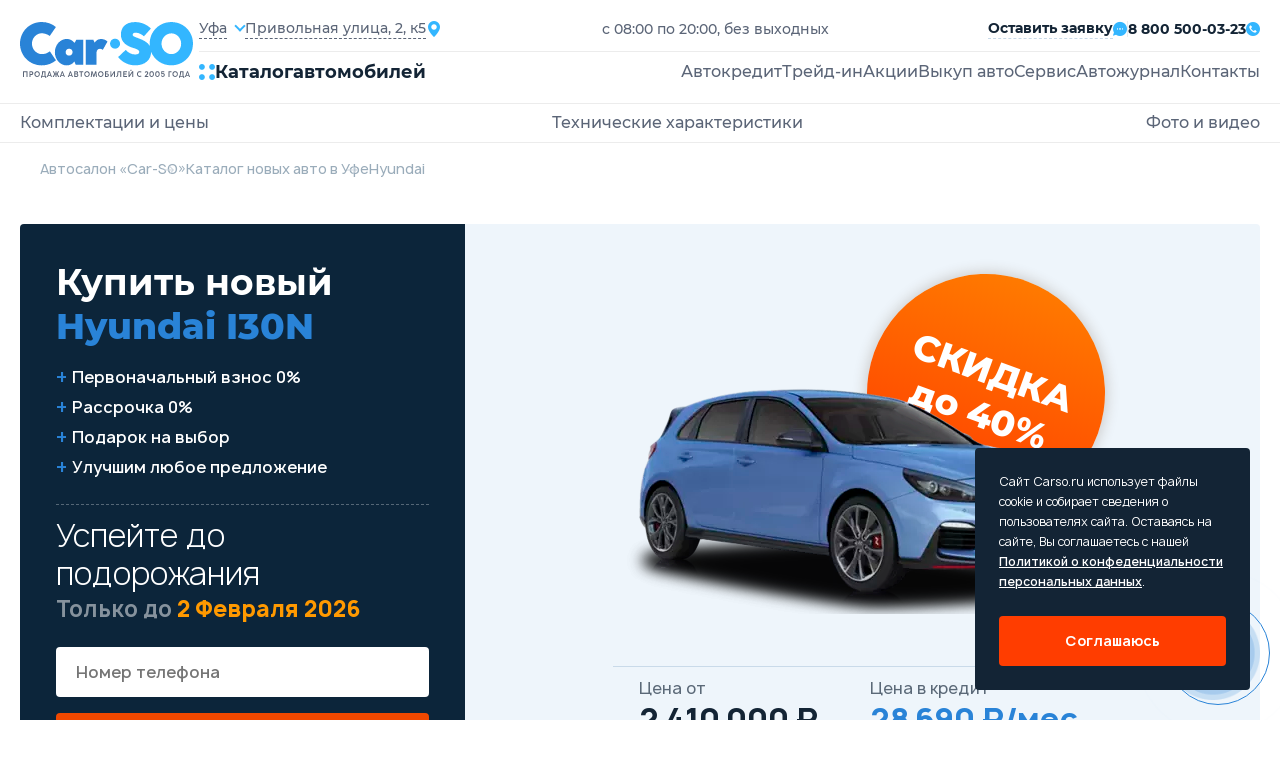

--- FILE ---
content_type: text/html; charset=utf-8
request_url: https://ufa.carso.ru/hyundai/i30n
body_size: 32933
content:
<!doctype html>
  <html lang="ru" itemscope="" itemtype="http://schema.org/AutoDealer">
  <head>
     <title>Купить Хендай i30N в Уфе 🚗 цена на новый Hyundai i30N 2025 - 2026 у официального дилера</title>
<meta name="description" content='❗️Грандиозная распродажа новых автомобилей Hyundai i30N 2025 - 2026 года! 🚘 Все комплектации в наличии у официального дилера в Уфе! ✅ Кредит от 3,5%! 🎁 Каско бесплатно! — Автосалон «Car-SO» ☎️ 8 800 500-03-23.'>
<meta itemprop="name" content='Купить Хендай i30N в Уфе 🚗 цена на новый Hyundai i30N 2025 - 2026 у официального дилера'>
<meta itemprop="description" content='❗️Грандиозная распродажа новых автомобилей Hyundai i30N 2025 - 2026 года! 🚘 Все комплектации в наличии у официального дилера в Уфе! ✅ Кредит от 3,5%! 🎁 Каско бесплатно! — Автосалон «Car-SO» ☎️ 8 800 500-03-23.'>
<meta property='og:type' content='article'>
  <meta property='og:site_name' content='Автосалон Carso'>
  <meta property='og:url' content='https://ufa.carso.ru/hyundai/i30n'>
  <meta property='og:title' content='I30N'>
  <meta property='og:description' content='Продажа Хендай i30N в Уфе. Экспресс кредит 3,5%, Рассрочка 0%, trade-in. Новый Hyundai i30N 2025-2026 всех комплектаций у официального дилера.'>
  <meta property='og:locale' content='ru_RU'>
  <meta property='og:image' content='https://storage.yandexcloud.net/cdn.carso.ru/uploads/new_car/2722/colors/largecard_1_svetlo_goluboy_perfo.png'>
<meta name="csrf-param" content="authenticity_token" />
<meta name="csrf-token" content="Q2xy6cEseOa3+IWt1TDeOVfvMIwSqDlomFK7F0zR3xxBdVH+LoqXY9YTR/e72c5YJsREQmsVXGZ/L4JrNUszhg==" />

<meta charset="UTF-8" />
<meta http-equiv="X-UA-Compatible" content="IE=edge">
<meta name="viewport" content="width=device-width, initial-scale=1.0">
<meta name="yandex-verification" content="345c78deb5e14ec2" />
  <link rel="canonical" href="https://ufa.carso.ru/hyundai/i30n" />

<link rel="shortcut icon" href="/static/images/favicon/favicon.ico" type="image/x-icon">

<link rel="apple-touch-icon" sizes="57x57" href="/static/images/favicon/apple-icon-57x57.png">
<link rel="apple-touch-icon" sizes="60x60" href="/static/images/favicon/apple-icon-60x60.png">
<link rel="apple-touch-icon" sizes="72x72" href="/static/images/favicon/apple-icon-72x72.png">
<link rel="apple-touch-icon" sizes="76x76" href="/static/images/favicon/apple-icon-76x76.png">
<link rel="apple-touch-icon" sizes="114x114" href="/static/images/favicon/apple-icon-114x114.png">
<link rel="apple-touch-icon" sizes="120x120" href="/static/images/favicon/apple-icon-120x120.png">
<link rel="apple-touch-icon" sizes="144x144" href="/static/images/favicon/apple-icon-144x144.png">
<link rel="apple-touch-icon" sizes="152x152" href="/static/images/favicon/apple-icon-152x152.png">
<link rel="apple-touch-icon" sizes="180x180" href="/static/images/favicon/apple-icon-180x180.png">
<link rel="icon" type="image/png" sizes="192x192"  href="/static/images/favicon/android-icon-192x192.png">
<link rel="icon" type="image/png" sizes="32x32" href="/static/images/favicon/favicon-32x32.png">
<link rel="icon" type="image/png" sizes="96x96" href="/static/images/favicon/favicon-96x96.png">
<link rel="icon" type="image/png" sizes="16x16" href="/static/images/favicon/favicon-16x16.png">
<link rel="manifest" href="/manifest.json">
<meta name="msapplication-TileColor" content="#ffffff">
<meta name="msapplication-TileImage" content="/ms-icon-144x144.png">
<meta name="theme-color" content="#ffffff">

<!--[if lte IE 9]>
<script src='/static/js/html5shiv.min.js'></script>
<![endif]-->


<link rel="stylesheet" media="all" href="/assets/carso/main-f8df715ff7854061f66630c0773a8b5fbb7d0e977b74c22ecdc2b5cea40ddc0b.css" />
<link rel="stylesheet" media="all" href="/assets/carso/new_cars_show-e3b0c44298fc1c149afbf4c8996fb92427ae41e4649b934ca495991b7852b855.css" />
<link rel="stylesheet" media="all" href="/assets/carso/new_cars-665556303ffa970f1ad5a17e1726550a61fdc8e5e4a4ac298a33ed095f2acca3.css" />

<!--[if lte IE 9]>
<link href="/static/css/ie.scss" rel='stylesheet' type='text/css'>
<![endif]-->


<!-- Yandex.Metrika counter -->
<script type="text/javascript" >
    (function(m,e,t,r,i,k,a){m[i]=m[i]||function(){(m[i].a=m[i].a||[]).push(arguments)};
        m[i].l=1*new Date();k=e.createElement(t),a=e.getElementsByTagName(t)[0],k.async=1,k.src=r,a.parentNode.insertBefore(k,a)})
    (window, document, "script", "https://mc.yandex.ru/metrika/tag.js", "ym");

    ym(50072167, "init", {
        clickmap:true,
        trackLinks:true,
        accurateTrackBounce:true,
        webvisor:true
    });
</script>
<noscript><div><img src="https://mc.yandex.ru/watch/50072167" style="position:absolute; left:-9999px;" alt="" /></div></noscript>
<!-- /Yandex.Metrika counter -->


  </head>

  <body  id="d_hyundai"
    >
    
<header>
  <div class="container">
    <div class="header__main">
      <a href="/" class="header__logo" title="CarSo">
        <img alt="CarSo" class="logo-desktop" src="/assets/carso/img/logo-1e7dd9f444b0c2b8429235a7e85d445d9ea2185e09ab8e204620ef91f2fb94ba.svg" />
        <img alt="CarSo" class="logo-mob" src="/assets/carso/img/logo-mob-725a131acd1213387a25e75546c70e9e24ff6536b65687eeea016ed0f2e05fc1.svg" />
      </a>
      <div class="header__cnt">
        <div class="header__flex">
          <div class="header__item">
            <div class="header__select">
              <div class="jq-selectbox jqselect">
               <div class="jq-selectbox__select">
                <div class="jq-selectbox__select-text">Уфа</div>
              </div>
               <div class="jq-selectbox__dropdown jshmo">
              <ul>
                <li><a href="https://carso.ru">Москва</a></li>
                <li><a href="https://spb.carso.ru/hyundai/i30n" rel="nofollow">Санкт-Петербург</a></li>
                <li><a href="https://astrakhan.carso.ru/hyundai/i30n" rel="nofollow">Астрахань</a></li>
                <li><a href="https://balashiha.carso.ru/hyundai/i30n" rel="nofollow">Балашиха</a></li>
                <li><a href="https://belgorod.carso.ru/hyundai/i30n" rel="nofollow">Белгород</a></li>
                <li><a href="https://bryansk.carso.ru/hyundai/i30n" rel="nofollow">Брянск</a></li>
                <li><a href="https://novgorod.carso.ru/hyundai/i30n" rel="nofollow">Великий Новгород</a></li>
                <li><a href="https://vladimir.carso.ru/hyundai/i30n" rel="nofollow">Владимир</a></li>
                <li><a href="https://volgograd.carso.ru/hyundai/i30n" rel="nofollow">Волгоград</a></li>
                <li><a href="https://vologda.carso.ru/hyundai/i30n" rel="nofollow">Вологда</a></li>
                <li><a href="https://voronezh.carso.ru/hyundai/i30n" rel="nofollow">Воронеж</a></li>
                <li><a href="https://ekaterinburg.carso.ru/hyundai/i30n" rel="nofollow">Екатеринбург</a></li>
                <li><a href="https://zhukovskiy.carso.ru/hyundai/i30n" rel="nofollow">Жуковский</a></li>
                <li><a href="https://ivanovo.carso.ru/hyundai/i30n" rel="nofollow">Иваново</a></li>
                <li><a href="https://izhevsk.carso.ru/hyundai/i30n" rel="nofollow">Ижевск</a></li>
                <li><a href="https://irkutsk.carso.ru/hyundai/i30n" rel="nofollow">Иркутск</a></li>
                <li><a href="https://kazan.carso.ru/hyundai/i30n" rel="nofollow">Казань</a></li>
                <li><a href="https://kaluga.carso.ru/hyundai/i30n" rel="nofollow">Калуга</a></li>
                <li><a href="https://kirov.carso.ru/hyundai/i30n" rel="nofollow">Киров</a></li>
                <li><a href="https://klin.carso.ru/hyundai/i30n" rel="nofollow">Клин</a></li>
                <li><a href="https://kolomna.carso.ru/hyundai/i30n" rel="nofollow">Коломна</a></li>
                <li><a href="https://kostroma.carso.ru/hyundai/i30n" rel="nofollow">Кострома</a></li>
                <li><a href="https://krasnodar.carso.ru/hyundai/i30n" rel="nofollow">Краснодар</a></li>
                <li><a href="https://krasnoyarsk.carso.ru/hyundai/i30n" rel="nofollow">Красноярск</a></li>
                <li><a href="https://kursk.carso.ru/hyundai/i30n" rel="nofollow">Курск</a></li>
                <li><a href="https://lipetsk.carso.ru/hyundai/i30n" rel="nofollow">Липецк</a></li>
                <li><a href="https://mytishchi.carso.ru/hyundai/i30n" rel="nofollow">Мытищи</a></li>
                <li><a href="https://nn.carso.ru/hyundai/i30n" rel="nofollow">Нижний Новгород</a></li>
                <li><a href="https://tagil.carso.ru/hyundai/i30n" rel="nofollow">Нижний Тагил</a></li>
                <li><a href="https://novosibirsk.carso.ru/hyundai/i30n" rel="nofollow">Новосибирск</a></li>
                <li><a href="https://obninsk.carso.ru/hyundai/i30n" rel="nofollow">Обнинск</a></li>
                <li><a href="https://omsk.carso.ru/hyundai/i30n" rel="nofollow">Омск</a></li>
                <li><a href="https://orekhovozuevo.carso.ru/hyundai/i30n" rel="nofollow">Орехово-Зуево</a></li>
                <li><a href="https://orel.carso.ru/hyundai/i30n" rel="nofollow">Орел</a></li>
                <li><a href="https://orenburg.carso.ru/hyundai/i30n" rel="nofollow">Оренбург</a></li>
                <li><a href="https://penza.carso.ru/hyundai/i30n" rel="nofollow">Пенза</a></li>
                <li><a href="https://perm.carso.ru/hyundai/i30n" rel="nofollow">Пермь</a></li>
                <li><a href="https://podolsk.carso.ru/hyundai/i30n" rel="nofollow">Подольск</a></li>
                <li><a href="https://pskov.carso.ru/hyundai/i30n" rel="nofollow">Псков</a></li>
                <li><a href="https://rostov.carso.ru/hyundai/i30n" rel="nofollow">Ростов-на-Дону</a></li>
                <li><a href="https://ryazan.carso.ru/hyundai/i30n" rel="nofollow">Рязань</a></li>
                <li><a href="https://samara.carso.ru/hyundai/i30n" rel="nofollow">Самара</a></li>
                <li><a href="https://saransk.carso.ru/hyundai/i30n" rel="nofollow">Саранск</a></li>
                <li><a href="https://saratov.carso.ru/hyundai/i30n" rel="nofollow">Саратов</a></li>
                <li><a href="https://serpuhov.carso.ru/hyundai/i30n" rel="nofollow">Серпухов</a></li>
                <li><a href="https://simferopol.carso.ru/hyundai/i30n" rel="nofollow">Симферополь</a></li>
                <li><a href="https://sevastopol.carso.ru/hyundai/i30n" rel="nofollow">Севастополь</a></li>
                <li><a href="https://smolensk.carso.ru/hyundai/i30n" rel="nofollow">Смоленск</a></li>
                <li><a href="https://sochi.carso.ru/hyundai/i30n" rel="nofollow">Сочи</a></li>
                <li><a href="https://stavropol.carso.ru/hyundai/i30n" rel="nofollow">Ставрополь</a></li>
                <li><a href="https://syktyvkar.carso.ru/hyundai/i30n" rel="nofollow">Сыктывкар</a></li>
                <li><a href="https://tver.carso.ru/hyundai/i30n" rel="nofollow">Тверь</a></li>
                <li><a href="https://tolyatti.carso.ru/hyundai/i30n" rel="nofollow">Тольятти</a></li>
                <li><a href="https://tomsk.carso.ru/hyundai/i30n" rel="nofollow">Томск</a></li>
                <li><a href="https://tula.carso.ru/hyundai/i30n" rel="nofollow">Тула</a></li>
                <li><a href="https://tyumen.carso.ru/hyundai/i30n" rel="nofollow">Тюмень</a></li>
                <li><a href="https://ulyanovsk.carso.ru/hyundai/i30n" rel="nofollow">Ульяновск</a></li>
                <li><a href="https://cheboksary.carso.ru/hyundai/i30n" rel="nofollow">Чебоксары</a></li>
                <li><a href="https://ufa.carso.ru/hyundai/i30n" rel="nofollow">Уфа</a></li>
                <li><a href="https://himki.carso.ru/hyundai/i30n" rel="nofollow">Химки</a></li>
                <li><a href="https://chelyabinsk.carso.ru/hyundai/i30n" rel="nofollow">Челябинск</a></li>
                <li><a href="https://cherepovec.carso.ru/hyundai/i30n" rel="nofollow">Череповец</a></li>
                <li><a href="https://chehov.carso.ru/hyundai/i30n" rel="nofollow">Чехов</a></li>
                <li><a href="https://cherepovets.carso.ru/hyundai/i30n" rel="nofollow">Череповец</a></li>
                <li><a href="https://yaroslavl.carso.ru/hyundai/i30n" rel="nofollow">Ярославль</a></li>
                <li><a href="https://kazakhstan.carso.ru/hyundai/i30n" rel="nofollow">Казахстан</a></li>
                <li><a href="https://belarus.carso.ru/hyundai/i30n" rel="nofollow">Беларусь</a></li>
              </ul>
              </div>
              </div>
            </div>
            <div class="header__location">
              <span>Привольная улица, 2, к5</span>
              <i class="icons icon-location"></i>
            </div>
          </div>
          <p>с 08:00 по 20:00, без выходных</p>
          <div class="header__submit">


            <div class="submit-application modal_feedback_call">
              <span>Оставить заявку</span>
              <i class="icons icon-messages"></i>
            </div>
            <small></small>
            <a href="tel:8 800 500-03-23" class="header__phone">
              <span>8 800 500-03-23</span>
              <i class="icons icon-call"></i>
            </a>
          </div>
        </div>
        <div class="header__block">
          <div class="open-catalog">
            <div class="open-catalog__icon">
              <i class="icons icon-catalog"></i>
            </div>
            <span>Каталог</span>
            <span>автомобилей</span>
          </div>
          <div class="go-to-catalog">
            <i class="icons icon-arrow-left"></i>
            <span>В каталог</span>
          </div>
          <div class="header__menu">
            <ul>
              <li><a class="" title="Автокредит" href="/credit">Автокредит</a></li>
              <li><a class="" title="Трейд-ин" href="/tradein">Трейд-ин</a></li>
              <li><a class="" title="Акции" href="/stock">Акции</a></li>
              <li><a class="" title="Выкуп авто" href="/sell">Выкуп авто</a></li>
              <li><a class="" title="Сервис" href="/service">Сервис</a></li>
              <li><a href="https://journal.carso.ru" title="Автожурнал" target="_blank">Автожурнал</a></li>
              <li> <a class="" title="Контакты" rel="nofollow" href="/contacts">Контакты</a></li>
            </ul>
            <div class="header-cnt__mob">
              <a href="tel:8 800 500-03-23" class="header__phone">
                <span>8 800 500-03-23</span>
                <i class="icons icon-call"></i>
              </a>
              <p>с 08:00 по 20:00, без выходных</p>
              <a href="#" class="header__location">
                <span>Привольная улица, 2, к5</span>
                <i class="icons icon-location"></i>
              </a>
              <button class="btn-black modal_feedback_call">Перезвоните мне</button>
              <div class="header__social">
                <a href="#" class="social-href"><i class="icons icon-ok"></i></a>
                <a href="#" class="social-href"><i class="icons icon-wk"></i></a>
              </div>
            </div>
          </div>
          <div class="open-menu">
            <strong>Меню</strong>
            <div class="open-menu__line">
              <span></span>
              <span></span>
              <span></span>
              <span></span>
            </div>
          </div>
        </div>
      </div>
    </div>
  </div>
  <div class="catalog-fixed">
    <div class="catalog-cont">
      <div class="catalog-fixed__cnt">
        <div class="catalog-fixed__flex">
          <div class="catalog-fixed__main">
            <a href="https://journal.carso.ru" title="Автожурнал" class="btn-black btn_journal" target="_blank">
              Автожурнал
              <svg width="16" height="16" viewBox="0 0 16 16" fill="none" xmlns="http://www.w3.org/2000/svg">
                <g clip-path="url(#clip0_2078_62325)">
                  <path d="M1.9885 0.942601C1.87022 1.02055 1.7731 1.12658 1.70579 1.25122C1.63848 1.37586 1.6031 1.51523 1.60279 1.65689V12.2283C1.60257 12.2848 1.61934 12.3401 1.65093 12.387C1.68252 12.4339 1.72746 12.4702 1.77993 12.4912L7.71421 14.9597V2.98831L2.80279 0.871172C2.67177 0.814663 2.52876 0.791606 2.38662 0.804074C2.24449 0.816543 2.10768 0.864145 1.9885 0.942601Z" fill="white"/>
                  <path d="M1.23714 12.7816C1.10376 12.6278 1.03067 12.4309 1.03143 12.2273C1.03143 12.2273 1.022 1.50563 1.06572 1.34449C0.939403 1.31399 0.807834 1.3124 0.680822 1.33984C0.553811 1.36728 0.434634 1.42305 0.332182 1.50298C0.22973 1.58291 0.146646 1.68494 0.089129 1.80146C0.0316116 1.91798 0.00114475 2.04598 7.92386e-07 2.17592V12.3931C-0.000259185 12.5842 0.0634607 12.7699 0.181004 12.9205C0.298547 13.0712 0.463149 13.1782 0.648572 13.2245L4.17714 14.1073L1.56 13.0188C1.435 12.9666 1.32429 12.8853 1.23714 12.7816ZM14.3971 12.2273V1.65592C14.3952 1.51431 14.3585 1.37536 14.2903 1.25124C14.2221 1.12713 14.1245 1.02166 14.006 0.944083C13.8875 0.866508 13.7518 0.819203 13.6108 0.806321C13.4698 0.793439 13.3277 0.815375 13.1971 0.870201L8.28571 2.98734V14.9588L14.22 12.4902C14.2725 12.4692 14.3174 12.4329 14.349 12.386C14.3806 12.3391 14.3974 12.2839 14.3971 12.2273Z" fill="white"/>
                  <path d="M15.6828 1.5113C15.5792 1.42784 15.4577 1.36945 15.3279 1.3407C15.198 1.31195 15.0633 1.31363 14.9342 1.34559C14.957 1.44559 14.9685 12.2284 14.9685 12.2284C14.9681 12.3978 14.9178 12.5632 14.8237 12.704C14.7297 12.8448 14.5962 12.9547 14.4399 13.0199L11.8228 14.1084L15.3513 13.2256C15.5367 13.1793 15.7013 13.0723 15.8189 12.9216C15.9364 12.771 16.0002 12.5853 15.9999 12.3942V2.17701C15.9999 2.04944 15.9715 1.92346 15.9166 1.80828C15.8618 1.69311 15.7819 1.59164 15.6828 1.5113Z" fill="white"/>
                </g>
                <defs>
                  <clipPath id="clip0_2078_62325">
                    <rect width="16" height="16" fill="white"/>
                  </clipPath>
                </defs>
              </svg>
            </a>
            <div class="car-catalog__menu">
              <strong>Каталог авто</strong>
              <ul>
                <li><a title="Новые автомобили" href="/newauto">Новые автомобили</a></li>
                <li><a class="" title="Авто в наличии" itemprop="url" href="/stock_cars">Авто в наличии</a></li>
                <li><a title="Авто в такси" href="/taxi">Авто в такси</a></li>
                <li><a title="С пробегом" href="/sprobegom">С пробегом</a></li>
              </ul>
            </div>

            <div class="car-catalog__menu">
              <strong>Подборки</strong>
              <ul class="catalog-menu__mobile">
                <li><a href="#" class="all-mark-cars-open">Все марки авто</a></li>
                <li><a href="#" class="by-body-type-open">По типу кузова</a></li>
                <li><a href="#" class="by-country-open">По странам</a></li>
              </ul>
              <ul>
                <li><a title="Безопасные авто" href="/safecars">Безопасные авто</a></li>
                <li><a title="Надежные авто" href="/reliablecars">Надежные авто</a></li>
                <li><a title="Авто для женщин" href="/womencars">Авто для женщин</a></li>
                <li><a title="Дешевые авто" href="/cheap-auto">Дешевые авто</a></li>
              </ul>
            </div>
            <div class="by-country-catalog">
              <strong>По странрам</strong>
              <ul>
                <li>
                  <a title="Китайские авто" href="/china">
                    <img alt="Китайские авто" src="/assets/carso/img/icons/flag-kitay-f213e92eb47244c0252bb4fd24428a6f15f3aca83ea080e4c051c4d483202f66.svg" />
                    <span>Китайские авто</span>
</a>                </li>
                <li>
                  <a title="Корейские авто" href="/karya">
                    <img alt="Корейские авто" src="/assets/carso/img/icons/flag-korea-364e7612dddc50d8316e86205e97a4427c5006e6b1e0697c9a7537a1d636ec3f.svg" />
                    <span>Корейские авто</span>
</a>                </li>
                <li>
                  <a title="Немецкие авто" href="/germany">
                    <img alt="Немецкие авто" src="/assets/carso/img/icons/flag-germani-bb767a49f6db4047a4bf43710c19f925493bf610af478df035e053668fa9fb26.svg" />
                    <span>Немецкие авто</span>
</a>                </li>
                <li>
                  <a title="Французские авто" href="/france">
                    <img alt="Французские авто" src="/assets/carso/img/icons/flag-france-74c083e6456086afd8031146e2a5f1e5686b7b6272a8b7830cab69c6bdd06ffe.svg" />
                    <span>Французские авто</span>
</a>                </li>
                <li>
                  <a title="Японские авто" href="/japan">
                    <img alt="Японские авто" src="/assets/carso/img/icons/flag-japanese-43fe0022174baddb4ed1333ef61c6ac072beb57414e877485369a7d7ce5f4510.svg" />
                    <span>Японские авто</span>
</a>                </li>
              </ul>
            </div>
          </div>
          <div class="catalog-model__cnt">
  <strong>Все марки</strong>
  <div class="catalog-model__wrap">


          <!-- open DIV tag if new letter !-->
          <div class="catalog-model__letter">
            <strong>B</strong>
            <ul>
        <li itemprop="name">
          <a class="" itemprop="url" data-action="show-brand-in-menu" title="BAIC" href="/baic">
            <p>BAIC</p>
</a>          <span>7</span>
        </li>
        <li itemprop="name">
          <a class="" itemprop="url" data-action="show-brand-in-menu" title="BelGee" href="/belgee">
            <p>BelGee</p>
</a>          <span>4</span>
        </li>
        <li itemprop="name">
          <a class="" itemprop="url" data-action="show-brand-in-menu" title="Brilliance" href="/brilliance">
            <p>Brilliance</p>
</a>          <span>5</span>
        </li>
        <li itemprop="name">
          <a class="" itemprop="url" data-action="show-brand-in-menu" title="BYD" href="/byd">
            <p>BYD</p>
</a>          <span>1</span>
        </li>
            <!-- close letter DIV tag if not the first letter !-->
            </ul>
            </div>
          <!-- open DIV tag if new letter !-->
          <div class="catalog-model__letter">
            <strong>C</strong>
            <ul>
        <li itemprop="name">
          <a class="" itemprop="url" data-action="show-brand-in-menu" title="Changan" href="/changan">
            <p>Changan</p>
</a>          <span>22</span>
        </li>
        <li itemprop="name">
          <a class="" itemprop="url" data-action="show-brand-in-menu" title="Chery" href="/chery">
            <p>Chery</p>
</a>          <span>27</span>
        </li>
        <li itemprop="name">
          <a class="" itemprop="url" data-action="show-brand-in-menu" title="Chevrolet" href="/chevrolet">
            <p>Chevrolet</p>
</a>          <span>12</span>
        </li>
        <li itemprop="name">
          <a class="" itemprop="url" data-action="show-brand-in-menu" title="Citroen" href="/citroen">
            <p>Citroen</p>
</a>          <span>12</span>
        </li>
            <!-- close letter DIV tag if not the first letter !-->
            </ul>
            </div>
          <!-- open DIV tag if new letter !-->
          <div class="catalog-model__letter">
            <strong>D</strong>
            <ul>
        <li itemprop="name">
          <a class="" itemprop="url" data-action="show-brand-in-menu" title="Daewoo" href="/daewoo">
            <p>Daewoo</p>
</a>          <span>2</span>
        </li>
        <li itemprop="name">
          <a class="" itemprop="url" data-action="show-brand-in-menu" title="Datsun" href="/datsun">
            <p>Datsun</p>
</a>          <span>2</span>
        </li>
        <li itemprop="name">
          <a class="" itemprop="url" data-action="show-brand-in-menu" title="Dongfeng" href="/dongfeng">
            <p>Dongfeng</p>
</a>          <span>10</span>
        </li>
            <!-- close letter DIV tag if not the first letter !-->
            </ul>
            </div>
          <!-- open DIV tag if new letter !-->
          <div class="catalog-model__letter">
            <strong>E</strong>
            <ul>
        <li itemprop="name">
          <a class="" itemprop="url" data-action="show-brand-in-menu" title="EVOLUTE" href="/evolute">
            <p>EVOLUTE</p>
</a>          <span>2</span>
        </li>
        <li itemprop="name">
          <a class="" itemprop="url" data-action="show-brand-in-menu" title="Exeed" href="/cheryexeed">
            <p>Exeed</p>
</a>          <span>4</span>
        </li>
            <!-- close letter DIV tag if not the first letter !-->
            </ul>
            </div>
          <!-- open DIV tag if new letter !-->
          <div class="catalog-model__letter">
            <strong>F</strong>
            <ul>
        <li itemprop="name">
          <a class="" itemprop="url" data-action="show-brand-in-menu" title="FAW" href="/faw">
            <p>FAW</p>
</a>          <span>12</span>
        </li>
        <li itemprop="name">
          <a class="" itemprop="url" data-action="show-brand-in-menu" title="Ford" href="/ford">
            <p>Ford</p>
</a>          <span>10</span>
        </li>
        <li itemprop="name">
          <a class="" itemprop="url" data-action="show-brand-in-menu" title="Forthing " href="/forthing">
            <p>Forthing </p>
</a>          <span>5</span>
        </li>
        <li itemprop="name">
          <a class="" itemprop="url" data-action="show-brand-in-menu" title="Foton" href="/foton">
            <p>Foton</p>
</a>          <span>2</span>
        </li>
            <!-- close letter DIV tag if not the first letter !-->
            </ul>
            </div>
          <!-- open DIV tag if new letter !-->
          <div class="catalog-model__letter">
            <strong>G</strong>
            <ul>
        <li itemprop="name">
          <a class="" itemprop="url" data-action="show-brand-in-menu" title="GAC" href="/gac">
            <p>GAC</p>
</a>          <span>10</span>
        </li>
        <li itemprop="name">
          <a class="" itemprop="url" data-action="show-brand-in-menu" title="Geely" href="/geely">
            <p>Geely</p>
</a>          <span>22</span>
        </li>
        <li itemprop="name">
          <a class="" itemprop="url" data-action="show-brand-in-menu" title="Great Wall" href="/great-wall">
            <p>Great Wall</p>
</a>          <span>9</span>
        </li>
            <!-- close letter DIV tag if not the first letter !-->
            </ul>
            </div>
          <!-- open DIV tag if new letter !-->
          <div class="catalog-model__letter">
            <strong>H</strong>
            <ul>
        <li itemprop="name">
          <a class="" itemprop="url" data-action="show-brand-in-menu" title="Haima" href="/haima">
            <p>Haima</p>
</a>          <span>2</span>
        </li>
        <li itemprop="name">
          <a class="" itemprop="url" data-action="show-brand-in-menu" title="Haval" href="/haval">
            <p>Haval</p>
</a>          <span>21</span>
        </li>
        <li itemprop="name">
          <a class="" itemprop="url" data-action="show-brand-in-menu" title="Hawtai" href="/hawtai">
            <p>Hawtai</p>
</a>          <span>2</span>
        </li>
        <li itemprop="name">
          <a class="" itemprop="url" data-action="show-brand-in-menu" title="Honda" href="/honda">
            <p>Honda</p>
</a>          <span>7</span>
        </li>
        <li itemprop="name">
          <a class="" itemprop="url" data-action="show-brand-in-menu" title="Hongqi" href="/hongqi">
            <p>Hongqi</p>
</a>          <span>2</span>
        </li>
        <li itemprop="name">
          <a class="" itemprop="url" data-action="show-brand-in-menu" title="Hower" href="/hower">
            <p>Hower</p>
</a>          <span>2</span>
        </li>
        <li itemprop="name">
          <a class="" itemprop="url" data-action="show-brand-in-menu" title="Hyundai" href="/hyundai">
            <p>Hyundai</p>
</a>          <span>27</span>
        </li>
            <!-- close letter DIV tag if not the first letter !-->
            </ul>
            </div>
          <!-- open DIV tag if new letter !-->
          <div class="catalog-model__letter">
            <strong>J</strong>
            <ul>
        <li itemprop="name">
          <a class="" itemprop="url" data-action="show-brand-in-menu" title="JAC" href="/jac">
            <p>JAC</p>
</a>          <span>13</span>
        </li>
        <li itemprop="name">
          <a class="" itemprop="url" data-action="show-brand-in-menu" title="Jaecoo" href="/jaecoo">
            <p>Jaecoo</p>
</a>          <span>2</span>
        </li>
        <li itemprop="name">
          <a class="" itemprop="url" data-action="show-brand-in-menu" title="Jetour" href="/jetour">
            <p>Jetour</p>
</a>          <span>7</span>
        </li>
        <li itemprop="name">
          <a class="" itemprop="url" data-action="show-brand-in-menu" title="Jetta" href="/jetta">
            <p>Jetta</p>
</a>          <span>5</span>
        </li>
            <!-- close letter DIV tag if not the first letter !-->
            </ul>
            </div>
          <!-- open DIV tag if new letter !-->
          <div class="catalog-model__letter">
            <strong>K</strong>
            <ul>
        <li itemprop="name">
          <a class="" itemprop="url" data-action="show-brand-in-menu" title="Kaiyi" href="/kaiyi">
            <p>Kaiyi</p>
</a>          <span>4</span>
        </li>
        <li itemprop="name">
          <a class="" itemprop="url" data-action="show-brand-in-menu" title="KGM (SsangYong)" href="/kgm">
            <p>KGM (SsangYong)</p>
</a>          <span>4</span>
        </li>
        <li itemprop="name">
          <a class="" itemprop="url" data-action="show-brand-in-menu" title="KIA" href="/kia">
            <p>KIA</p>
</a>          <span>37</span>
        </li>
        <li itemprop="name">
          <a class="" itemprop="url" data-action="show-brand-in-menu" title="Knewstar" href="/knewstar">
            <p>Knewstar</p>
</a>          <span>1</span>
        </li>
            <!-- close letter DIV tag if not the first letter !-->
            </ul>
            </div>
          <!-- open DIV tag if new letter !-->
          <div class="catalog-model__letter">
            <strong>L</strong>
            <ul>
        <li itemprop="name">
          <a class="" itemprop="url" data-action="show-brand-in-menu" title="Lada" href="/lada">
            <p>Lada</p>
</a>          <span>51</span>
        </li>
        <li itemprop="name">
          <a class="" itemprop="url" data-action="show-brand-in-menu" title="Lifan" href="/lifan">
            <p>Lifan</p>
</a>          <span>10</span>
        </li>
        <li itemprop="name">
          <a class="" itemprop="url" data-action="show-brand-in-menu" title="Livan" href="/livan">
            <p>Livan</p>
</a>          <span>3</span>
        </li>
            <!-- close letter DIV tag if not the first letter !-->
            </ul>
            </div>
          <!-- open DIV tag if new letter !-->
          <div class="catalog-model__letter">
            <strong>M</strong>
            <ul>
        <li itemprop="name">
          <a class="" itemprop="url" data-action="show-brand-in-menu" title="Mazda" href="/mazda">
            <p>Mazda</p>
</a>          <span>10</span>
        </li>
        <li itemprop="name">
          <a class="" itemprop="url" data-action="show-brand-in-menu" title="MG" href="/mg">
            <p>MG</p>
</a>          <span>7</span>
        </li>
        <li itemprop="name">
          <a class="" itemprop="url" data-action="show-brand-in-menu" title="Mitsubishi" href="/mitsubishi">
            <p>Mitsubishi</p>
</a>          <span>12</span>
        </li>
        <li itemprop="name">
          <a class="" itemprop="url" data-action="show-brand-in-menu" title="Moskvich" href="/moskvich">
            <p>Moskvich</p>
</a>          <span>2</span>
        </li>
            <!-- close letter DIV tag if not the first letter !-->
            </ul>
            </div>
          <!-- open DIV tag if new letter !-->
          <div class="catalog-model__letter">
            <strong>N</strong>
            <ul>
        <li itemprop="name">
          <a class="" itemprop="url" data-action="show-brand-in-menu" title="Nissan" href="/nissan">
            <p>Nissan</p>
</a>          <span>11</span>
        </li>
            <!-- close letter DIV tag if not the first letter !-->
            </ul>
            </div>
          <!-- open DIV tag if new letter !-->
          <div class="catalog-model__letter">
            <strong>O</strong>
            <ul>
        <li itemprop="name">
          <a class="" itemprop="url" data-action="show-brand-in-menu" title="Omoda" href="/omoda">
            <p>Omoda</p>
</a>          <span>5</span>
        </li>
        <li itemprop="name">
          <a class="" itemprop="url" data-action="show-brand-in-menu" title="Opel" href="/opel">
            <p>Opel</p>
</a>          <span>13</span>
        </li>
        <li itemprop="name">
          <a class="" itemprop="url" data-action="show-brand-in-menu" title="Oting" href="/oting">
            <p>Oting</p>
</a>          <span>1</span>
        </li>
            <!-- close letter DIV tag if not the first letter !-->
            </ul>
            </div>
          <!-- open DIV tag if new letter !-->
          <div class="catalog-model__letter">
            <strong>P</strong>
            <ul>
        <li itemprop="name">
          <a class="" itemprop="url" data-action="show-brand-in-menu" title="Peugeot" href="/peugeot">
            <p>Peugeot</p>
</a>          <span>9</span>
        </li>
            <!-- close letter DIV tag if not the first letter !-->
            </ul>
            </div>
          <!-- open DIV tag if new letter !-->
          <div class="catalog-model__letter">
            <strong>R</strong>
            <ul>
        <li itemprop="name">
          <a class="" itemprop="url" data-action="show-brand-in-menu" title="Ravon" href="/ravon">
            <p>Ravon</p>
</a>          <span>5</span>
        </li>
        <li itemprop="name">
          <a class="" itemprop="url" data-action="show-brand-in-menu" title="Renault" href="/renault">
            <p>Renault</p>
</a>          <span>18</span>
        </li>
            <!-- close letter DIV tag if not the first letter !-->
            </ul>
            </div>
          <!-- open DIV tag if new letter !-->
          <div class="catalog-model__letter">
            <strong>S</strong>
            <ul>
        <li itemprop="name">
          <a class="" itemprop="url" data-action="show-brand-in-menu" title="Skoda" href="/skoda">
            <p>Skoda</p>
</a>          <span>15</span>
        </li>
        <li itemprop="name">
          <a class="" itemprop="url" data-action="show-brand-in-menu" title="Solaris" href="/solaris">
            <p>Solaris</p>
</a>          <span>4</span>
        </li>
        <li itemprop="name">
          <a class="" itemprop="url" data-action="show-brand-in-menu" title="SOUEAST" href="/soueast">
            <p>SOUEAST</p>
</a>          <span>2</span>
        </li>
        <li itemprop="name">
          <a class="" itemprop="url" data-action="show-brand-in-menu" title="Ssangyong" href="/ssangyong">
            <p>Ssangyong</p>
</a>          <span>4</span>
        </li>
        <li itemprop="name">
          <a class="" itemprop="url" data-action="show-brand-in-menu" title="Suzuki" href="/suzuki">
            <p>Suzuki</p>
</a>          <span>9</span>
        </li>
        <li itemprop="name">
          <a class="" itemprop="url" data-action="show-brand-in-menu" title="SWM" href="/swm">
            <p>SWM</p>
</a>          <span>3</span>
        </li>
            <!-- close letter DIV tag if not the first letter !-->
            </ul>
            </div>
          <!-- open DIV tag if new letter !-->
          <div class="catalog-model__letter">
            <strong>T</strong>
            <ul>
        <li itemprop="name">
          <a class="" itemprop="url" data-action="show-brand-in-menu" title="Tank" href="/tank">
            <p>Tank</p>
</a>          <span>4</span>
        </li>
        <li itemprop="name">
          <a class="" itemprop="url" data-action="show-brand-in-menu" title="Tenet" href="/tenet">
            <p>Tenet</p>
</a>          <span>3</span>
        </li>
        <li itemprop="name">
          <a class="" itemprop="url" data-action="show-brand-in-menu" title="Toyota" href="/toyota">
            <p>Toyota</p>
</a>          <span>17</span>
        </li>
            <!-- close letter DIV tag if not the first letter !-->
            </ul>
            </div>
          <!-- open DIV tag if new letter !-->
          <div class="catalog-model__letter">
            <strong>V</strong>
            <ul>
        <li itemprop="name">
          <a class="" itemprop="url" data-action="show-brand-in-menu" title="Volkswagen" href="/volkswagen">
            <p>Volkswagen</p>
</a>          <span>19</span>
        </li>
        <li itemprop="name">
          <a class="" itemprop="url" data-action="show-brand-in-menu" title="Voyah" href="/voyah">
            <p>Voyah</p>
</a>          <span>2</span>
        </li>
            <!-- close letter DIV tag if not the first letter !-->
            </ul>
            </div>
          <!-- open DIV tag if new letter !-->
          <div class="catalog-model__letter">
            <strong>X</strong>
            <ul>
        <li itemprop="name">
          <a class="" itemprop="url" data-action="show-brand-in-menu" title="XCITE" href="/xcite">
            <p>XCITE</p>
</a>          <span>2</span>
        </li>
            <!-- close letter DIV tag if not the first letter !-->
            </ul>
            </div>
          <!-- open DIV tag if new letter !-->
          <div class="catalog-model__letter">
            <strong>Z</strong>
            <ul>
        <li itemprop="name">
          <a class="" itemprop="url" data-action="show-brand-in-menu" title="Zeekr" href="/zeekr">
            <p>Zeekr</p>
</a>          <span>3</span>
        </li>
        <li itemprop="name">
          <a class="" itemprop="url" data-action="show-brand-in-menu" title="Zotye" href="/zotye">
            <p>Zotye</p>
</a>          <span>2</span>
        </li>
            <!-- close letter DIV tag if not the first letter !-->
            </ul>
            </div>
          <!-- open DIV tag if new letter !-->
          <div class="catalog-model__letter">
            <strong>У</strong>
            <ul>
        <li itemprop="name">
          <a class="" itemprop="url" data-action="show-brand-in-menu" title="УАЗ" href="/uaz">
            <p>УАЗ</p>
</a>          <span>3</span>
        </li>

    </div>
    </div>
          </div>
          <div class="catalog-discount__block">
            <div class="catalog-dis__fon">
              <h3>Получи скидку до 500 000 ₽ </h3>
              <div class="changan-plus__info">
                <ul>
                  <li>Комплект зимней резины</li>
                  <li>Страховка в подарок</li>
                  <li>Оплата проезда до автосалона</li>
                </ul>
              </div>
              <div class="inp-form-style">
                <form class="catalog-fixed_frm" id="callback_new_ticket" name="callback" action="/tickets/create" accept-charset="UTF-8" data-remote="true" novalidate="novalidate" data-client-side-validations="{&quot;html_settings&quot;:{&quot;type&quot;:&quot;ActionView::Helpers::FormBuilder&quot;,&quot;input_tag&quot;:&quot;\u003cdiv class=\&quot;field_with_errors\&quot;\u003e\u003cspan id=\&quot;input_tag\&quot;\u003e\u003c/span\u003e\u003c/div\u003e&quot;,&quot;label_tag&quot;:&quot;\u003cdiv class=\&quot;field_with_errors\&quot;\u003e\u003clabel id=\&quot;label_tag\&quot;\u003e\u003c/label\u003e\u003c/div\u003e&quot;},&quot;number_format&quot;:{&quot;separator&quot;:&quot;.&quot;,&quot;delimiter&quot;:&quot;,&quot;},&quot;validators&quot;:{&quot;ticket[phone]&quot;:{&quot;presence&quot;:[{&quot;message&quot;:&quot;Обязательно для заполнения&quot;}]}}}" method="post"><input name="utf8" type="hidden" value="&#x2713;" /><input type="hidden" name="authenticity_token" value="75+DyFGnbeuoHbPilGOmAWqzxLT+m7tT9toPgiB+bXOL83sNEGT9Poa2Y7Gtt46F94fTZVIaOoujsYNceDYU6g==" />
                  <input value="Обратный звонок" type="hidden" name="ticket[form_name]" id="callback_ticket_form_name" />
                  <div class="cars-dealership__inp">
                    <label class="form__component">
                      <input class="input phone" data-role="phone" placeholder="Номер телефона" type="tel" name="ticket[phone]" id="callback_ticket_phone" />
                    </label>
                  </div>
                  <button name="button" type="submit" class="btn-orange">Получить предложение</button>
</form>              </div>
              <div class="catalog-dis__politic">
                <p>
                  Нажимая кнопку “Отправить заявку”, Вы соглашаетесь с <a href="#">политикой
                  конфиденциальности и правилами обработки персональных данных</a>
                </p>
              </div>
            </div>
            <div class="build-your-car">
              <h3 class="blz_tc-def">Собери свой автомобиль</h3>
              <a class="btn-black" title="Конфигуратор" itemprop="url" href="/konfigurator">
                <span>В конфигуратор</span><i class="icons icon-arrow-right"></i>
</a>            </div>
          </div>
        </div>
        <div class="catalog-body-type">
          <strong>По типу кузова</strong>
          <div class="catalog-body__wrap">
            <a class="type-car__box" title="Внедорожники" href="/vehicle">
              <img alt="Внедорожники" src="/assets/carso/img/model-car1-f49428e76bffa7b9542329f2b1130664a8830f4009f537f2b3f5fc3511f07a52.png" />
              <span>Внедорожники</span>
</a>            <a class="type-car__box" title="Кроссоверы" href="/crossover">
              <img alt="Кроссоверы" src="/assets/carso/img/model-car-6746b356e396d2f8e5da82998ce4cba6ec9514b5931a9200ebe946461391588b.png" />
              <span>Кроссоверы</span>
</a>            <a class="type-car__box" title="Минивэны" href="/minivenyi">
              <img alt="Минивэны" src="/assets/carso/img/model-car2-40301503909fbe7788a2ea76af3c2becb6b970ad470fba77680db985e8a34bef.png" />
              <span>Минивэны</span>
</a>            <a class="type-car__box" title="Седаны" href="/sedan">
              <img alt="Седаны" src="/assets/carso/img/model-car4-907082442af8c73db2ae749785cf37a30950628b3b2606e06a911dff38c8fcbc.png" />
              <span>Седаны</span>
</a>            <a class="type-car__box" title="Универсалы" href="/universal">
              <img alt="Универсалы" src="/assets/carso/img/model-car3-a0fe03fee38fef0ec9066f0619104b7a1fa0ab8b365772f2a7a4a9f0780d198b.png" />
              <span>Универсалы</span>
</a>            <a class="type-car__box" title="Лифтбэки" href="/liftbeki">
              <img alt="Лифтбэки" src="/assets/carso/img/model-car5-324a1a82b6bed67c177fc91ddf7a2caa0d44e3f1da3d4398e1a3387cd0e24580.png" />
              <span>Лифтбэки</span>
</a>
            <a class="type-car__box" title="Хэтчбеки" href="/hetchback">
              <img alt="Хэтчбеки" src="/assets/carso/img/model-car6-11dd832b1f03600532df7360db0599152babba8a7f60849d285f9d10821cf35e.png" />
              <span>Хэтчбеки</span>
</a>            <a class="type-car__box" title="Фургоны" href="/furgonyi">
              <img alt="Фургоны" src="/assets/carso/img/model-car7-8db660dfe23c93580859a626632e4f5fc6421d13fa8e2a1e1eec1633ef16de61.png" />
              <span>Фургоны</span>
</a>          </div>
        </div>
      </div>
    </div>
  </div>
</header>

      <main class="main">
        



<div class="specifications__menu">
  <div class="container">
    <div class="specifications__scr">
      <ul>
        <li><a href="#compl_t" rel="nofollow" data-role="page-navigation-link">Комплектации и цены</a></li>
        <li><a href="#car-features" rel="nofollow" data-role="page-navigation-link">Технические характеристики</a></li>
         <li><a href="#photo_car" rel="nofollow" data-role="page-navigation-link">Фото и видео</a></li>
      </ul>
    </div>
  </div>
</div>

<div class="container">
  <div class="bread-caps">
    <ul id="breadcrumbs" class="container row breadcrumbs" itemscope itemtype="http://schema.org/BreadcrumbList">
      
          <li itemprop="itemListElement" itemscope itemtype="http://schema.org/ListItem">
              <a itemprop="item" href="/"><span itemprop='name'>Автосалон «Car-SO»</span></a>
            <meta itemprop="position"  content="1" />
          </li>
          <li itemprop="itemListElement" itemscope itemtype="http://schema.org/ListItem">
              <a itemprop="item" href="/newauto"><span itemprop='name'>Каталог новых авто в Уфе</span></a>
            <meta itemprop="position"  content="2" />
          </li>
          <li itemprop="itemListElement" itemscope itemtype="http://schema.org/ListItem">
              <a itemprop="item" href="/hyundai"><span itemprop='name'>Hyundai</span></a>
            <meta itemprop="position"  content="3" />
          </li>
    </ul>
  </div>
</div>

<section class="chan-prices__sec">
  <div class="container">
    <div class="chan-prices__flex">
      <div class="changan-plus__fon">
        <div class="chan-prices__title">
          <h1>Купить новый <span>Hyundai I30N</span></h1>
        </div>
        <div class="changan-plus__info">
          <ul>
            <li>Первоначальный взнос 0%</li>
            <li>Рассрочка 0%</li>
            <li>Подарок на выбор</li>
            <li>Улучшим любое предложение</li>
          </ul>
        </div>
        <div class="found-cheaper">
          <h3>Успейте до подорожания</h3>
          <h4>Только до <span>2 Февраля 2026</span></h4>
        </div>
        <div class="cars-dealership__form">
          <form class="form" id="newcarreq_new_ticket" name="newcarreq" action="/tickets/create" accept-charset="UTF-8" data-remote="true" novalidate="novalidate" data-client-side-validations="{&quot;html_settings&quot;:{&quot;type&quot;:&quot;ActionView::Helpers::FormBuilder&quot;,&quot;input_tag&quot;:&quot;\u003cdiv class=\&quot;field_with_errors\&quot;\u003e\u003cspan id=\&quot;input_tag\&quot;\u003e\u003c/span\u003e\u003c/div\u003e&quot;,&quot;label_tag&quot;:&quot;\u003cdiv class=\&quot;field_with_errors\&quot;\u003e\u003clabel id=\&quot;label_tag\&quot;\u003e\u003c/label\u003e\u003c/div\u003e&quot;},&quot;number_format&quot;:{&quot;separator&quot;:&quot;.&quot;,&quot;delimiter&quot;:&quot;,&quot;},&quot;validators&quot;:{&quot;ticket[phone]&quot;:{&quot;presence&quot;:[{&quot;message&quot;:&quot;Обязательно для заполнения&quot;}]}}}" method="post"><input name="utf8" type="hidden" value="&#x2713;" /><input type="hidden" name="authenticity_token" value="sH+ucbe/+Be4/5szFaNC/gho9X3CoIjzPPN+rZQqE9WB0hxkNQB50qzl9NKYKBuKkzNINzNxNMhU+ooDxi08hQ==" />
            <input type="hidden" name="ticket[other][model]" id="newcarreq_ticket_other_model" value="2722" />
              <input type="hidden" name="ticket[other][t_mark]" id="ticket_other_t_mark" value="Hyundai" />
              <input type="hidden" name="ticket[other][t_model]" id="ticket_other_t_model" value="I30N" />
            <input value="Кредит" type="hidden" name="ticket[form_name]" id="newcarreq_ticket_form_name" />
            <div class="cars-dealership__inp">
              <label class="form__component">
                <input class="input phone" data-role="phone" placeholder="Номер телефона" type="tel" name="ticket[phone]" id="newcarreq_ticket_phone" />
              </label>
            </div>
            <button name="button" type="submit" class="btn-orange">Получить предложение</button>
</form>
        </div>
        <div class="chan-prices__request">
          <small>
            Нажимая кнопку “Отправить заявку”, Вы соглашаетесь с
            <a href="/politika-konfidencialnosti" title="" target="_blank">политикой конфиденциальности</a> и <a href="/pravila-provedeniya-akciy" title="" target="_blank">правилами обработки персональных данных</a>
          </small>
        </div>
      </div>
      <div class="chan-prices__discount">
        <div class="chan-prices__photo">
          <div class="hit_stick_nk"><i>СКИДКА</i> <b>до 40%</b></div>
            <img class="" alt="image" itemprop="image" src="https://storage.yandexcloud.net/cdn.carso.ru/uploads/new_car/2722/colors/largecard_1_svetlo_goluboy_perfo.png" />
        </div>
        <div class="bestsellers__price">
          <div class="chan-prices__item">
            <div class="price-car">
              <p>Цена от</p>
              <strong>2 410 000 ₽</strong>
            </div>
            <div class="price-credit">
              <p>Цена в кредит</p>
              <strong>28 690 ₽/мес.</strong>
            </div>
          </div>
          <div class="chan-prices__btn">
            <button class="btn-line stock_cars_buy" data-show-new-ajax="car-credit-modal"><span>Trade-in</span><i class="icons icon-trade"></i></button>
            <button data-show-new-ajax="car-credit-modal" class="btn-orange stock_cars_buy">Купить в кредит</button>
          </div>
        </div>
      </div>
    </div>
  </div>
</section>

<section class="perfect-cross-section mb_psc_nn">
  <div class="container">
    <div class="perfect-cross">
      <div class="perfect-cross__info">
          <div class="perfect-cross__btn clsbtn">
          <button class="btn-line" data-show-model-ajax="car-colors-modal"><span>Выбор цвета</span><i class="icons icon-color"></i></button>
          <a href="/konfigurator/hyundai/i30n" class="btn-line"><span>Конфигуратор</span><i class="icons icon-filter"></i></a>
          <a href="/credit/hyundai/i30n " class="btn-line"><span>В кредит</span><i class="icons icon-wallet"></i></a>
          <a href="/tradein/hyundai/i30n" class="btn-line"><span>В трейд-ин</span><i class="icons icon-trade"></i></a>
        </div>
      </div>
    </div>
  </div>
</section>
<section class="section-big-margin">
  <div class="container">
    <div class="people-come-from">
      <div class="people-come-info">
        <h3>Почему к нам приезжают из
          Уфы<span>?</span></h3>
        <div class="terms-citizenship">
          <ul>
            <li>
              <p>Дарим подарки каждому покупателю</p>
            </li>
            <li>
              <p>Компенсируем проезд из Уфы  до автосалона</p>
            </li>
            <li>
              <p>Предлагаем на выбор 47 банков-партнёров</p>
            </li>
            <li>
              <p>Дополнительная выгода при покупке в кредит</p>
            </li>
          </ul>
        </div>
        <div class="bestsellers__btn">
          <button class="btn-black stock_cars_buy" data-show-new-ajax="car-credit-modal">Купить в кредит</button>
          <button class="btn-line stock_cars_buy" data-show-new-ajax="car-credit-modal"><span>Trade-in</span><i class="icons icon-trade"></i>
          </button>
        </div>
      </div>
      <div class="terms-contract__form">
        <h3>Сообщите нам о визите</h3>
        <p>
          и мы подготовим авто, подарок и специальное предложение для вас
        </p>
        <form class="catalog-fixed_frm" id="callback_new_ticket" name="callback" action="/tickets/create" accept-charset="UTF-8" data-remote="true" novalidate="novalidate" data-client-side-validations="{&quot;html_settings&quot;:{&quot;type&quot;:&quot;ActionView::Helpers::FormBuilder&quot;,&quot;input_tag&quot;:&quot;\u003cdiv class=\&quot;field_with_errors\&quot;\u003e\u003cspan id=\&quot;input_tag\&quot;\u003e\u003c/span\u003e\u003c/div\u003e&quot;,&quot;label_tag&quot;:&quot;\u003cdiv class=\&quot;field_with_errors\&quot;\u003e\u003clabel id=\&quot;label_tag\&quot;\u003e\u003c/label\u003e\u003c/div\u003e&quot;},&quot;number_format&quot;:{&quot;separator&quot;:&quot;.&quot;,&quot;delimiter&quot;:&quot;,&quot;},&quot;validators&quot;:{&quot;ticket[phone]&quot;:{&quot;presence&quot;:[{&quot;message&quot;:&quot;Обязательно для заполнения&quot;}]}}}" method="post"><input name="utf8" type="hidden" value="&#x2713;" /><input type="hidden" name="authenticity_token" value="y7b7CNV0mFsI7/XMB1Q1dxPM0ZAQjAWHnRAczBrzYpD6G0kdV8sZnhz1mi2K32wDiJds2uFdubz1GehiSPRNwA==" />
          <input value="Обратный звонок" type="hidden" name="ticket[form_name]" id="callback_ticket_form_name" />
          <div class="loan-wrap-mob">
            <div class="terms-contract__inp">
              <small>Как Вас зовут?</small>
              <label class="form__component">
                <input class="input" placeholder="Ваше Имя" type="text" name="ticket[name]" id="callback_ticket_name" />
              </label>
            </div>
            <div class="terms-contract__inp">
              <small>Телефон для связи*</small>
              <label class="form__component">
                <input class="input phone" data-role="phone" placeholder="Номер телефона" type="tel" name="ticket[phone]" id="callback_ticket_phone" />
              </label>
            </div>
          </div>
          <button name="button" type="submit" class="btn-orange">Оставить заявку</button>
</form>        <div class="chan-prices__request">
          <small>Нажимая кнопку “Отправить заявку”, Вы соглашаетесь с
            <a href="/politika-konfidencialnosti" title="" target="_blank">политикой конфиденциальности</a> и <a href="/pravila-provedeniya-akciy" title="" target="_blank">правилами обработки персональных данных</a>
          </small>
        </div>
      </div>
    </div>
  </div>
</section>


<section class="perfect-cross-section">
  <div class="container">
    <div class="configurations-prices">
      <h2 class="title-style-circle" id="compl_t">Комплектации и цены Хендай i30N<small></small></h2>
      <div class="accordion t_div-table-col">

        <div class="configurations__accor">
          <div class="configurations-count">2.0 л. 2WD   </div>
          <div class="config-changan__block t_div-tr-t" data-action="show-table-row-description" data-url="/hyundai/i30n/2229">
            <div class="configurations__box ">
              <div class="configurations__box_db "></div>
               <div class="configurations__item">
                <div class="configurations__name">
                  <strong class="">Sport </strong>
                  <p class="">| 249 л.с. | Механика (6 MT)</p>
                </div>
                <div class="bestsellers__stock clk">
                  <span class="color-active"></span>
                  <p>В наличии с ПТС</p>
                </div>
              </div>
               <div class="configurations-comfort">
                <div class="config-price-from">
                  <span>Цена от</span>
                  <div class="rub_group"><strong data-role="discount_price-t" data-real-price-t="2410000">2 410 000</strong><span class="rub">&nbsp;</span></div>
                </div>
                <div class="config-price-credit">
                  <span>Цена в кредит</span>

                  <div class="rub_group"><strong data-role="credit_price" class="tableprice" data-price="2410000">28 690</strong><span class="rub_b">&nbsp;</span></div>
                </div>
              </div>
            </div>
            <div class="open-config-accor"></div>
            <div class="submenu sub_dbl">
              <div class="config-changan__fon t_div-tr-dp">
                <div class="config-available__cnt">
                  <div class="config-available__title">
                    <div class="configurations__name">
                      <strong>Sport </strong>
                      <p>249 л.с. | Механика (6 MT)</p>
                    </div>
                    <div class="bestsellers__stock">
                      <span class="color-active"></span>
                      <p>В наличии с ПТС</p>
                    </div>
                  </div>
                  <div class="config-available__rel">
                    <div class="swiper config-available__slid">
                      <div class="swiper-wrapper">
                          <div class="swiper-slide">
                            <div class="config-available__photo">
                              <img alt="Hyundai I30N" class="" src="https://storage.yandexcloud.net/cdn.carso.ru/uploads/new_car/2722/images/large_hyundai_i30n_interior_2.jpg" />
                            </div>
                          </div>
                          <div class="swiper-slide">
                            <div class="config-available__photo">
                              <img alt="Hyundai I30N" class="" src="https://storage.yandexcloud.net/cdn.carso.ru/uploads/new_car/2722/images/large_hyundai_i30n_interior_3.jpg" />
                            </div>
                          </div>
                          <div class="swiper-slide">
                            <div class="config-available__photo">
                              <img alt="Hyundai I30N" class="" src="https://storage.yandexcloud.net/cdn.carso.ru/uploads/new_car/2722/images/large_hyundai_i30n_interior_4.jpg" />
                            </div>
                          </div>
                          <div class="swiper-slide">
                            <div class="config-available__photo">
                              <img alt="Hyundai I30N" class="" src="https://storage.yandexcloud.net/cdn.carso.ru/uploads/new_car/2722/images/large_hyundai_i30n_interior_5.jpg" />
                            </div>
                          </div>
                      </div>
                    </div>
                    <div class="config-available-prev swiper-button-prev"></div>
                    <div class="config-available-next swiper-button-next"></div>
                  </div>

                  <div class="fuel-consump">
                    <div class="fuel-consump__numb">
                      <strong>2.0 л. </strong>
                      <span>Объём</span>
                    </div>
                    <div class="fuel-consump__numb">
                      <strong>249 л.с.</strong>
                      <span>Мощность</span>
                    </div>
                    <div class="fuel-consump__numb">
                      <strong>2WD   </strong>
                      <span>Привод</span>
                    </div>
                    <div class="fuel-consump__numb">
                      <strong>250 км/ч</strong>
                      <span>Макс. скорость</span>
                    </div>
                    <div class="fuel-consump__numb">
                      <strong>5.7 л./100км</strong>
                      <span>Расход топлива</span>
                    </div>
                    <div class="fuel-consump__numb">
                      <strong>6.4 с.</strong>
                      <span>Разгон до 100 км./ч.</span>
                    </div>
                  </div>

                  <div class="more-details-package">
                    <div class="more-details__flex">
                      <button class="select-btn" data-show-model-ajax="car-colors-modal" >
                        <span>Выберите цвет</span>
                        <i class="icon-cols"></i>
                      </button>
                    </div>
                    <div data-val="more-details-2229" class="open_modal more-details-select">
                      <span>Подробнее о комплектации</span>
                    </div>
                  </div>

                </div>
                <div class="options-benefit__box">
                  <div class="options-benefit__tit">
                    <div class="options-benefit__name">
                      <strong>Hyundai I30N</strong>
                      <span>Sport</span>
                    </div>
                  </div>
                  <div class="options-benefit__cnt">
                    <div class="options-benefit__info">
                      <span>Параметры</span>
                      <span>Выгода</span>
                    </div>

                  </div>
                  <div class="winter-tire-set">
                    <ul>
                      <li>Комплект зимней резины</li>
                      <li>Страховка в подарок</li>
                      <li>Оплата проезда до автосалона</li>
                    </ul>
                  </div>
                  <div class="options-benefit-mob__flex">
                    <div class="options-benefit__gift">
                      <div class="price-car">
                        <p>Цена от</p>
                        <span class="tablepricesale" style="display: none" data-role="base_price">2 420 000</span>

                        <div class="rub_group"><strong data-role="discount_price" data-base-price="2420000" data-real-price="2410000">2 410 000</strong><span class="rub">&nbsp;</span></div>
                      </div>
                      <div class="price-credit">
                        <p>Цена в кредит</p>
                        <span class="tablepricediscount" style="display: none" data-role="discount_sale" data-real-discount="10000">10 000</span>

                        <div class="rub_group"><strong data-role="credit_price" class="tableprice" data-price="2410000">28 690</strong><span class="rub_b">&nbsp;</span></div>
                      </div>
                    </div>

                    <div class="options-benefit__btn">
                      <button class="btn-orange stock_cars_buy" data-show-new-ajax="car-credit-modal">Купить в кредит</button>
                      <div class="options-benefit__trad">
                        <button class="btn-line stock_cars_buy" data-show-new-ajax="car-credit-modal"><span>Trade-in</span><i class="icons icon-trade"></i></button>
                        <button  class="btn-black stock_cars_buy" data-show-new-ajax="car-credit-modal">Забронировать</button>
                      </div>
                    </div>
                  </div>

                </div>

              </div>
            </div>
          </div>

            <!-- noindex -->
            <div id="more-details-2229" class="modal_cp" data-role="table-row-description">
              <div id='equipment_2229_description' class="modal-content">
                <div class="dsescription-equip">
                  <div class="close" ></div>

                  <div class="dsescription-equip__tit">
                    <div class="config-available__title">
                      <div class="configurations__name">
                        <strong>Sport </strong>
                        <p>249 л.с. | Механика (6 MT)</p>
                      </div>
                      <div class="bestsellers__stock">
                        <span class="color-active"></span>
                        <p>В наличии с ПТС</p>
                      </div>
                    </div>
                    <div class="dsescription-equip__name">
                      <span>Свернуть описание</span>
                    </div>
                  </div>
                  <div class="dsescription-equip__fon">
                    <h3>Описание комплектации</h3>
                    <div class="dsescription-equip__scr">
                      <div class="dsescription-equip__flex">
                          <div class="dses-equip__ul">
  <p>Экстерьер</p>
<ul>
<li>Светодиодные фары с автокорректором</li>
<li>Светодиодные дневные ходовые огни</li>
<li>Передние противотуманные фары</li>
<li>Сдвоенные патрубки выхлопной системы</li>
<li>Боковые зеркала, окрашенные в черный цвет</li>
<li>Антенна на крыше типа "плавник"</li>
<li>Задний спойлер, окрашенный в черный цвет</li>
<li>Электропривод складывания наружных зеркал</li>
<li>Система передачи звука двигателя в салоне автомобиля</li>
<li>Легкосплавные диски 18" с шинами MICHELIN PSS 225/40 R18</li>
</ul>
<p>Комфорт</p>
<ul>
<li>Обивка сидений тканью</li>
<li>Электроусилитель рулевого колеса, расположенный на рулевой рейке</li>
<li>Система доступа в салон без ключа и кнопка запуска двигателя</li>
<li>Система оптимизация работы двигателя во время переключения передач</li>
<li>Электронная регулировка жесткости амортизаторов</li>
<li>Аудиосистема с цветным 8'' экраном и интеграцией со смартфонами (Apple CarPlay/Android Auto)</li>
<li>Камера заднего вида с динамической разметкой траектории</li>
<li>Беспроводное зарядное устройство (стандарт Qi)</li>
<li>Временное запасное колесо на легкосплавном диске</li>
<li>Передние и задние датчики парковки</li>
<li>Специальный режим старта с места "Launch control"</li>
<li>Электропривод и подогрев наружных зеркал</li>
<li>Складывающаяся спинка второго ряда сидений (в пропорции 60:40)</li>
<li>Две розетки 12В на центральной консоли</li>
<li>Розетка 12В в багажном отделении</li>
<li>Самозатемняющееся внутрисалонное зеркало</li>
<li>Регулировка рулевой колонки по высоте и вылету</li>
<li>Отделка руля и рукоятки КПП кожей</li>
<li>Разъемы USB, AUX для подключения внешних устройств</li>
<li>6 динамиков, управление магнитолой на руле, Bluetooth / громкая связь Hands Free</li>
<li>Часы на центральной консоли</li>
<li>Круиз-контроль с управлением на руле</li>
<li>Подогрев форсунок стеклоомывателей</li>
<li>Подогрев руля</li>
<li>Подогрев передних сидений</li>
<li>Датчик дождя и датчик света</li>
<li>Пепельница</li>
<li>Выбор режима движения, включая режим N (Drive mode)</li>
<li>Электрорегулировка поясничного подпора и подушки сиденья водителя</li>
</ul>
<p>Безопасность</p>
<ul>
<li>Фронтальные подушки безопасности водителя и переднего пассажира</li>
<li>Боковые подушки безопасности водителя и переднего пассажира</li>
<li>Боковые шторки безопасности</li>
<li>Коленная подушка безопасности</li>
<li>Система управления стабилизацией (VSM)</li>
<li>Система помощи при старте на подъеме (HAC)</li>
<li>Система "Старт-Стоп"</li>
<li>Регулировка передних ремней безопасности по высоте</li>
<li>Преднатяжители передних ремней безопасности</li>
<li>Иммобилайзер</li>
<li>Центральный замок</li>
<li>Система мониторинга давления в шинах</li>
<li>Устройство вызова экстренных оперативных служб &laquo;Эра-Глонасс&raquo;</li>
</ul>
</div>
                      </div>
                    </div>
                  </div>

                </div>
              </div>
            </div>
            <!--/ noindex -->




        </div>
        <div class="configurations__accor">
          <div class="configurations-count">2.0 л. 2WD   </div>
          <div class="config-changan__block t_div-tr-t" data-action="show-table-row-description" data-url="/hyundai/i30n/2230">
            <div class="configurations__box ">
              <div class="configurations__box_db "></div>
               <div class="configurations__item">
                <div class="configurations__name">
                  <strong class="">Ultimate </strong>
                  <p class="">| 275 л.с. | Механика (6 MT)</p>
                </div>
                <div class="bestsellers__stock clk">
                  <span class="color-active"></span>
                  <p>В наличии с ПТС</p>
                </div>
              </div>
               <div class="configurations-comfort">
                <div class="config-price-from">
                  <span>Цена от</span>
                  <div class="rub_group"><strong data-role="discount_price-t" data-real-price-t="2560000">2 560 000</strong><span class="rub">&nbsp;</span></div>
                </div>
                <div class="config-price-credit">
                  <span>Цена в кредит</span>

                  <div class="rub_group"><strong data-role="credit_price" class="tableprice" data-price="2560000">30 476</strong><span class="rub_b">&nbsp;</span></div>
                </div>
              </div>
            </div>
            <div class="open-config-accor"></div>
            <div class="submenu sub_dbl">
              <div class="config-changan__fon t_div-tr-dp">
                <div class="config-available__cnt">
                  <div class="config-available__title">
                    <div class="configurations__name">
                      <strong>Ultimate </strong>
                      <p>275 л.с. | Механика (6 MT)</p>
                    </div>
                    <div class="bestsellers__stock">
                      <span class="color-active"></span>
                      <p>В наличии с ПТС</p>
                    </div>
                  </div>
                  <div class="config-available__rel">
                    <div class="swiper config-available__slid">
                      <div class="swiper-wrapper">
                          <div class="swiper-slide">
                            <div class="config-available__photo">
                              <img alt="Hyundai I30N" class="" src="https://storage.yandexcloud.net/cdn.carso.ru/uploads/new_car/2722/images/large_hyundai_i30n_interior_2.jpg" />
                            </div>
                          </div>
                          <div class="swiper-slide">
                            <div class="config-available__photo">
                              <img alt="Hyundai I30N" class="" src="https://storage.yandexcloud.net/cdn.carso.ru/uploads/new_car/2722/images/large_hyundai_i30n_interior_3.jpg" />
                            </div>
                          </div>
                          <div class="swiper-slide">
                            <div class="config-available__photo">
                              <img alt="Hyundai I30N" class="" src="https://storage.yandexcloud.net/cdn.carso.ru/uploads/new_car/2722/images/large_hyundai_i30n_interior_4.jpg" />
                            </div>
                          </div>
                          <div class="swiper-slide">
                            <div class="config-available__photo">
                              <img alt="Hyundai I30N" class="" src="https://storage.yandexcloud.net/cdn.carso.ru/uploads/new_car/2722/images/large_hyundai_i30n_interior_5.jpg" />
                            </div>
                          </div>
                      </div>
                    </div>
                    <div class="config-available-prev swiper-button-prev"></div>
                    <div class="config-available-next swiper-button-next"></div>
                  </div>

                  <div class="fuel-consump">
                    <div class="fuel-consump__numb">
                      <strong>2.0 л. </strong>
                      <span>Объём</span>
                    </div>
                    <div class="fuel-consump__numb">
                      <strong>275 л.с.</strong>
                      <span>Мощность</span>
                    </div>
                    <div class="fuel-consump__numb">
                      <strong>2WD   </strong>
                      <span>Привод</span>
                    </div>
                    <div class="fuel-consump__numb">
                      <strong>250 км/ч</strong>
                      <span>Макс. скорость</span>
                    </div>
                    <div class="fuel-consump__numb">
                      <strong>5.7 л./100км</strong>
                      <span>Расход топлива</span>
                    </div>
                    <div class="fuel-consump__numb">
                      <strong>6.1 с.</strong>
                      <span>Разгон до 100 км./ч.</span>
                    </div>
                  </div>

                  <div class="more-details-package">
                    <div class="more-details__flex">
                      <button class="select-btn" data-show-model-ajax="car-colors-modal" >
                        <span>Выберите цвет</span>
                        <i class="icon-cols"></i>
                      </button>
                    </div>
                    <div data-val="more-details-2230" class="open_modal more-details-select">
                      <span>Подробнее о комплектации</span>
                    </div>
                  </div>

                </div>
                <div class="options-benefit__box">
                  <div class="options-benefit__tit">
                    <div class="options-benefit__name">
                      <strong>Hyundai I30N</strong>
                      <span>Ultimate</span>
                    </div>
                  </div>
                  <div class="options-benefit__cnt">
                    <div class="options-benefit__info">
                      <span>Параметры</span>
                      <span>Выгода</span>
                    </div>

                  </div>
                  <div class="winter-tire-set">
                    <ul>
                      <li>Комплект зимней резины</li>
                      <li>Страховка в подарок</li>
                      <li>Оплата проезда до автосалона</li>
                    </ul>
                  </div>
                  <div class="options-benefit-mob__flex">
                    <div class="options-benefit__gift">
                      <div class="price-car">
                        <p>Цена от</p>
                        <span class="tablepricesale" style="display: none" data-role="base_price">2 570 000</span>

                        <div class="rub_group"><strong data-role="discount_price" data-base-price="2570000" data-real-price="2560000">2 560 000</strong><span class="rub">&nbsp;</span></div>
                      </div>
                      <div class="price-credit">
                        <p>Цена в кредит</p>
                        <span class="tablepricediscount" style="display: none" data-role="discount_sale" data-real-discount="10000">10 000</span>

                        <div class="rub_group"><strong data-role="credit_price" class="tableprice" data-price="2560000">30 476</strong><span class="rub_b">&nbsp;</span></div>
                      </div>
                    </div>

                    <div class="options-benefit__btn">
                      <button class="btn-orange stock_cars_buy" data-show-new-ajax="car-credit-modal">Купить в кредит</button>
                      <div class="options-benefit__trad">
                        <button class="btn-line stock_cars_buy" data-show-new-ajax="car-credit-modal"><span>Trade-in</span><i class="icons icon-trade"></i></button>
                        <button  class="btn-black stock_cars_buy" data-show-new-ajax="car-credit-modal">Забронировать</button>
                      </div>
                    </div>
                  </div>

                </div>

              </div>
            </div>
          </div>

            <!-- noindex -->
            <div id="more-details-2230" class="modal_cp" data-role="table-row-description">
              <div id='equipment_2230_description' class="modal-content">
                <div class="dsescription-equip">
                  <div class="close" ></div>

                  <div class="dsescription-equip__tit">
                    <div class="config-available__title">
                      <div class="configurations__name">
                        <strong>Ultimate </strong>
                        <p>275 л.с. | Механика (6 MT)</p>
                      </div>
                      <div class="bestsellers__stock">
                        <span class="color-active"></span>
                        <p>В наличии с ПТС</p>
                      </div>
                    </div>
                    <div class="dsescription-equip__name">
                      <span>Свернуть описание</span>
                    </div>
                  </div>
                  <div class="dsescription-equip__fon">
                    <h3>Описание комплектации</h3>
                    <div class="dsescription-equip__scr">
                      <div class="dsescription-equip__flex">
                          <div class="dses-equip__ul">
  <p>Экстерьер</p>
<ul>
<li>Светодиодные фары с автокорректором</li>
<li>Светодиодные дневные ходовые огни</li>
<li>Передние противотуманные фары</li>
<li>Сдвоенные патрубки выхлопной системы</li>
<li>Боковые зеркала, окрашенные в черный цвет</li>
<li>Антенна на крыше типа "плавник"</li>
<li>Задний спойлер, окрашенный в черный цвет</li>
<li>Электропривод складывания наружных зеркал</li>
<li>Система передачи звука двигателя в салоне автомобиля</li>
<li>Легкосплавные диски 19" с шинами PIRELLI P-ZERO 235/35 R19</li>
<li>Тормозные суппорты увеличенного размера с логотипом &laquo;N&raquo;</li>
<li>Регулируемый клапан выхлопной системы</li>
</ul>
<p>Комфорт</p>
<ul>
<li>Комбинированная обивка сидений (кожа + алькантара)</li>
<li>Электроусилитель рулевого колеса, расположенный на рулевой рейке</li>
<li>Система доступа в салон без ключа и кнопка запуска двигателя</li>
<li>Система оптимизация работы двигателя во время переключения передач</li>
<li>Электронная регулировка жесткости амортизаторов</li>
<li>Аудиосистема с цветным 8'' экраном и интеграцией со смартфонами (Apple&nbsp;CarPlay/Android Auto)</li>
<li>Камера заднего вида с динамической разметкой траектории</li>
<li>Беспроводное зарядное устройство (стандарт Qi)</li>
<li>Временное запасное колесо на легкосплавном диске</li>
<li>Передние и задние датчики парковки</li>
<li>Специальный режим старта с места "Launch control"</li>
<li>Электропривод и подогрев наружных зеркал</li>
<li>Складывающаяся спинка второго ряда сидений (в пропорции 60:40)</li>
<li>Две розетки 12В на центральной консоли</li>
<li>Розетка 12В в багажном отделении</li>
<li>Самозатемняющееся внутрисалонное зеркало</li>
<li>Регулировка рулевой колонки по высоте и вылету</li>
<li>Отделка руля и рукоятки КПП кожей</li>
<li>Разъемы USB, AUX для подключения внешних устройств</li>
<li>6 динамиков, управление магнитолой на руле, Bluetooth / громкая связь Hands Free</li>
<li>Часы на центральной консоли</li>
<li>Круиз-контроль с управлением на руле</li>
<li>Подогрев форсунок стеклоомывателей</li>
<li>Подогрев руля</li>
<li>Подогрев передних сидений</li>
<li>Датчик дождя и датчик света</li>
<li>Пепельница</li>
<li>Выбор режима движения, включая режим N (Drive mode)</li>
<li>Электрорегулировка поясничного подпора сиденья и подушки водителя и</li>
<li>пассажира</li>
</ul>
<p>Безопасность</p>
<ul style="box-sizing: border-box; color: #333333; font-family: Roboto, sans-serif; font-size: 14px; background-color: #ffffff;">
<li>Фронтальные подушки безопасности водителя и переднего пассажира</li>
<li>Боковые подушки безопасности водителя и переднего пассажира</li>
<li>Боковые шторки безопасности</li>
<li>Коленная подушка безопасности</li>
<li>Система управления стабилизацией (VSM)</li>
<li>Система помощи при старте на подъеме (HAC)</li>
<li>Система "Старт-Стоп"</li>
<li>Регулировка передних ремней безопасности по высоте</li>
<li>Преднатяжители передних ремней безопасности</li>
<li>Иммобилайзер</li>
<li>Центральный замок</li>
<li>Система мониторинга давления в шинах</li>
<li>Устройство вызова экстренных оперативных служб &laquo;Эра-Глонасс&raquo;</li>
<li>Электронный дифференциал повышенного трения (e-LSD)</li>
<li>&nbsp;</li>
</ul>
</div>
                      </div>
                    </div>
                  </div>

                </div>
              </div>
            </div>
            <!--/ noindex -->




        </div>
      </div>
    </div>
  </div>
</section>

<section class="section-big-margin">
  <div class="container">
    <div class="to-every-buyer">
      <h2 class="title-style-circle">Подарки всем покупателям <small></small></h2>
    </div>
    <div class="programs-state">
      <div class="swiper programs-state__slider">
        <div class="swiper-wrapper">
          <div class="swiper-slide">
            <div class="programs-state__box" style="background-image: url('/assets/carso/img/infocard-4ab4be84dfde858a3d9d3fae0fe109e50fe04028e09a6b7a9fde4070129a402d.jpg')">
              <div class="programs-state__fon">
                <h4 class="title-style-circle">Программы от государства <small></small></h4>
                <div class="programs-state__text">
                  <p>Получите скидку -10% на любое авто по одной из госпрограмм</p>
                </div>
                <div class="find-out-more modal_to_every_buyer">
                  <span>Узнать подробнее</span>
                  <i class="icons icon-arrow-right"></i>
                </div>
              </div>
            </div>
          </div>
          <div class="swiper-slide">
            <div class="programs-state__box" style="background-image: url('/assets/carso/img/infocard2-2a28102598326944f52de44451737bd97a530a97bd7b267d88bbd4a4bd29a9cb.jpg')">
              <div class="programs-state__fon">
                <h4 class="title-style-circle">КАСКО в подарок<small></small></h4>
                <div class="programs-state__text">
                  <p>При покупке автомобиля, Вы получаете бесплатное КАСКО</p>
                </div>
                <div class="find-out-more modal_to_every_buyer">
                  <span>Узнать подробнее</span>
                  <i class="icons icon-arrow-right"></i>
                </div>
              </div>
            </div>
          </div>
          <div class="swiper-slide">
            <div class="programs-state__box" style="background-image: url('/assets/carso/img/infocard3-9228b8f43d0ed333502b2836b7b5d5754b8a6fe46dd0d3ffdb95a040dd979fd3.jpg')">
              <div class="programs-state__fon">
                <h4 class="title-style-circle">Резина в подарок<small></small></h4>
                <div class="programs-state__text">
                  <p>В подарок Вы получаете комплект зимней резины</p>
                </div>
                <div class="find-out-more modal_to_every_buyer">
                  <span>Узнать подробнее</span>
                  <i class="icons icon-arrow-right"></i>
                </div>
              </div>
            </div>
          </div>
          <div class="swiper-slide">
            <div class="programs-state__box" style="background-image: url('/assets/carso/img/infocard4-e268d3cfc8411ffa6cb598df8c2f59cd15f3342cfccc46af4240718948d44acc.jpg')">
              <div class="programs-state__fon">
                <h4 class="title-style-circle">Оплата проезда<small></small></h4>
                <div class="programs-state__text">
                  <p>При покупке автомобиля, вернём Вам деньги за проезд до автосалона</p>
                </div>
                <div class="find-out-more modal_to_every_buyer">
                  <span>Узнать подробнее</span>
                  <i class="icons icon-arrow-right"></i>
                </div>
              </div>
            </div>
          </div>
        </div>
      </div>
    </div>
  </div>
</section>




<section class="packages-compa__hidd section-big-margin">
  <div class="container">
    <div class="packages-compa__cnt">
      <div class="packages-compa__title">
        <h2 class="title-style-circle">Отличие комплектаций<small></small></h2>
        <div class="our-partners__btn">
          <div class="reviews-button-prev swiper-button-prev"><i class="icons icon-arrow-left"></i></div>
          <div class="reviews-pagination swiper-pagination"></div>
          <div class="reviews-button-next swiper-button-next"><i class="icons icon-arrow-right"></i></div>
        </div>
      </div>

      <div class="packages-compa__rel">
        <div class="swiper packages-compa__slider">
          <div class="swiper-wrapper">
            <div class="swiper-slide">
              <div class="packages-compa__box">
                <div class="packages-compa__item">
                  <div class="packages-compa__name">
                    <strong>Sport</strong>
                    <div class="packages-compa-stock">
                      <small>В наличии</small>
                      <span class="color-active"></span>
                    </div>
                  </div>
                  <div class="equip-top-cons">
                    <p>Базовая комплектация</p>
                    <span>Топ потребителей</span>
                  </div>
                </div>
                <div class="packages-compa__photo">
                    <img src="/uploads/equipment_description/1201/compare/large_hyundai_i30n_sport_1.jpg" alt="Обивка сидений тканью">
                </div>
                <div class="accordion">
                  <div class="config-equipment__block">
                    <div class="submenu">
                      <div class="config-equipment__info">
                        <ul>
                            <li>Светодиодные фары с автокорректором</li>
                            <li>Светодиодные дневные ходовые огни</li>
                            <li>Передние противотуманные фары</li>
                            <li>Сдвоенные патрубки выхлопной системы</li>
                            <li>Боковые зеркала, окрашенные в черный цвет</li>
                            <li>Антенна на крыше типа &quot;плавник&quot;</li>
                            <li>Задний спойлер, окрашенный в черный цвет</li>
                            <li>Электропривод складывания наружных зеркал</li>
                            <li>Система передачи звука двигателя в салоне автомобиля</li>
                            <li>Легкосплавные диски 18&quot; с шинами MICHELIN PSS 225/40 R18</li>
                            <li>Обивка сидений тканью</li>
                            <li>Электроусилитель рулевого колеса, расположенный на рулевой рейке</li>
                            <li>Система доступа в салон без ключа и кнопка запуска двигателя</li>
                            <li>Система оптимизация работы двигателя во время переключения передач</li>
                            <li>Электронная регулировка жесткости амортизаторов</li>
                            <li>Аудиосистема с цветным 8&#39;&#39; экраном и интеграцией со смартфонами (Apple CarPlay/Android Auto)</li>
                            <li>Камера заднего вида с динамической разметкой траектории</li>
                            <li>Беспроводное зарядное устройство (стандарт Qi)</li>
                            <li>Временное запасное колесо на легкосплавном диске</li>
                            <li>Передние и задние датчики парковки</li>
                            <li>Специальный режим старта с места &quot;Launch control&quot;</li>
                            <li>Электропривод и подогрев наружных зеркал</li>
                            <li>Складывающаяся спинка второго ряда сидений (в пропорции 60:40)</li>
                            <li>Две розетки 12В на центральной консоли</li>
                            <li>Розетка 12В в багажном отделении</li>
                            <li>Самозатемняющееся внутрисалонное зеркало</li>
                            <li>Регулировка рулевой колонки по высоте и вылету</li>
                            <li>Отделка руля и рукоятки КПП кожей</li>
                            <li>Разъемы USB, AUX для подключения внешних устройств</li>
                            <li>6 динамиков, управление магнитолой на руле, Bluetooth / громкая связь Hands Free</li>
                            <li>Часы на центральной консоли</li>
                            <li>Круиз-контроль с управлением на руле</li>
                            <li>Подогрев форсунок стеклоомывателей</li>
                            <li>Подогрев руля</li>
                            <li>Подогрев передних сидений</li>
                            <li>Датчик дождя и датчик света</li>
                            <li>Пепельница</li>
                            <li>Выбор режима движения, включая режим N (Drive mode)</li>
                            <li>Электрорегулировка поясничного подпора и подушки сиденья водителя</li>
                            <li>Фронтальные подушки безопасности водителя и переднего пассажира</li>
                            <li>Боковые подушки безопасности водителя и переднего пассажира</li>
                            <li>Боковые шторки безопасности</li>
                            <li>Коленная подушка безопасности</li>
                            <li>Система управления стабилизацией (VSM)</li>
                            <li>Система помощи при старте на подъеме (HAC)</li>
                            <li>Система &quot;Старт-Стоп&quot;</li>
                            <li>Регулировка передних ремней безопасности по высоте</li>
                            <li>Преднатяжители передних ремней безопасности</li>
                            <li>Иммобилайзер</li>
                            <li>Центральный замок</li>
                            <li>Система мониторинга давления в шинах</li>
                            <li>Устройство вызова экстренных оперативных служб «Эра-Глонасс»</li>
                        </ul>
                      </div>
                    </div>
                  </div>
                </div>
                <div class="packages-compa__btn">
                  <div class="packages-compa__price">
                    <strong>от 2 410 000 ₽</strong>
                    <p>От 28 690 ₽/мес.</p>
                  </div>
                    <a title="Sport" class="btn-black" href="/hyundai/i30n/kit/sport">Подробнее о модели</a>
                </div>
              </div>
            </div>
            <div class="swiper-slide">
              <div class="packages-compa__box">
                <div class="packages-compa__item">
                  <div class="packages-compa__name">
                    <strong>Ultimate</strong>
                    <div class="packages-compa-stock">
                      <small>В наличии</small>
                      <span class="color-active"></span>
                    </div>
                  </div>
                  <div class="equip-top-cons">
                    <p>В дополнение к Sport</p>
                    <span>Топ потребителей</span>
                  </div>
                </div>
                <div class="packages-compa__photo">
                    <img src="/uploads/equipment_description/1202/compare/large_hyundai_i30n_ultimate_1.jpg" alt="Комбинированная обивка сидений (кожа + алькантара)">
                </div>
                <div class="accordion">
                  <div class="config-equipment__block">
                    <div class="submenu">
                      <div class="config-equipment__info">
                        <ul>
                            <li>Легкосплавные диски 19&quot; с шинами PIRELLI P-ZERO 235/35 R19</li>
                            <li>Тормозные суппорты увеличенного размера с логотипом «N»</li>
                            <li>Регулируемый клапан выхлопной системы</li>
                            <li>Комбинированная обивка сидений (кожа + алькантара)</li>
                            <li>Аудиосистема с цветным 8&#39;&#39; экраном и интеграцией со смартфонами (Apple CarPlay/Android Auto)</li>
                            <li>Электрорегулировка поясничного подпора сиденья и подушки водителя и</li>
                            <li>пассажира</li>
                            <li>Электронный дифференциал повышенного трения (e-LSD)</li>
                            <li> </li>
                        </ul>
                      </div>
                    </div>
                  </div>
                </div>
                <div class="packages-compa__btn">
                  <div class="packages-compa__price">
                    <strong>от 2 560 000 ₽</strong>
                    <p>От 30 476 ₽/мес.</p>
                  </div>
                    <a title="Ultimate" class="btn-black" href="/hyundai/i30n/kit/ultimate">Подробнее о модели</a>
                </div>
              </div>
            </div>
          </div>
        </div>
      </div>
    </div>
  </div>
</section>


<section class="section-big-margin">
  <div class="container">
    <div class="promotion-residents__flex">
      <div class="promotion-residents__form">
        <h3>Дополнительная скидка 12 000 ₽</h3>
        <p>
          Сообщите нам о визите и мы компенсируем проезд до автосалона
        </p>
        <form class="catalog-fixed_frm" id="callback_new_ticket" name="callback" action="/tickets/create" accept-charset="UTF-8" data-remote="true" novalidate="novalidate" data-client-side-validations="{&quot;html_settings&quot;:{&quot;type&quot;:&quot;ActionView::Helpers::FormBuilder&quot;,&quot;input_tag&quot;:&quot;\u003cdiv class=\&quot;field_with_errors\&quot;\u003e\u003cspan id=\&quot;input_tag\&quot;\u003e\u003c/span\u003e\u003c/div\u003e&quot;,&quot;label_tag&quot;:&quot;\u003cdiv class=\&quot;field_with_errors\&quot;\u003e\u003clabel id=\&quot;label_tag\&quot;\u003e\u003c/label\u003e\u003c/div\u003e&quot;},&quot;number_format&quot;:{&quot;separator&quot;:&quot;.&quot;,&quot;delimiter&quot;:&quot;,&quot;},&quot;validators&quot;:{&quot;ticket[phone]&quot;:{&quot;presence&quot;:[{&quot;message&quot;:&quot;Обязательно для заполнения&quot;}]}}}" method="post"><input name="utf8" type="hidden" value="&#x2713;" /><input type="hidden" name="authenticity_token" value="AGOvGXaUCfZG4+dm45R3CXaa4+Mvb+GXwsjQ2hyUYbIxzh0M9CuIM1L5iIduHy597cFeqd6+XayqwSR0TpNO4g==" />
          <input value="Обратный звонок" type="hidden" name="ticket[form_name]" id="callback_ticket_form_name" />
          <div class="terms-contract__inp">
            <small>Как Вас зовут?</small>
            <label>
              <input type="text" placeholder="Ваше имя">
            </label>
          </div>
          <div class="terms-contract__inp">
            <small>Телефон для связи*</small>
            <label class="form__component">
              <input class="input phone" data-role="phone" placeholder="Номер телефона" type="tel" name="ticket[phone]" id="callback_ticket_phone" />
            </label>
          </div>
          <button name="button" type="submit" class="btn-orange">Оставить заявку</button>
</form>        <div class="chan-prices__request">
          <small>
            Нажимая кнопку “Отправить заявку”, Вы соглашаетесь с
            <a href="/politika-konfidencialnosti" title="" target="_blank">политикой конфиденциальности</a> и <a href="/pravila-provedeniya-akciy" title="" target="_blank">правилами обработки персональных данных</a>
          </small>
        </div>
      </div>
      <div class="promotion-residents__info">
        <h2 class="title-style-circle">Акция жителям Уфы<small></small></h2>
        <p>
          Новый автомобиль — не роскошь, а доступное приобретение — в автосалоне «Car-SO»! Мы предлагаем максимально выгодные условия покупки авто и дарим ценные и исключительно полезные подарки: зимнюю резину, сигнализацию, противоугонное устройство, парктроник, мультимедийный комплекс с навигацией, полис КАСКО.
        </p>
        <ul>
          <li>Каждый оставивший заявку на сайте получает подарок при покупке!</li>
          <li>Жителям Уфы дорогу до автосалона оплачиваем полностью! *</li>
        </ul>
        <span>*  Уфа— Компенсация проезда. Дополнительная скидка 12 000₽</span>
      </div>
    </div>
  </div>
</section>





<section class="section-big-margin show_guarant">
  <div class="container">

    <div class="chan-prices__flex">
      <div class="applic-trade__cnt">
       <div class="show_grn_tl">Гарантия после покупки <div><span>Hyundai I30N</span>.</div></div>
         <p class="show_grn_pp">В нашем автосалоне Вы можете расчитывать на гарантийные обязательства после покупки Хендай i30N</p>
        <div class="show_grn_ifbl">
          <div class="show_grn_ifb"><span>Двигатель и КПП</span><i>3 года или 100 000 км пробега</i></div>
          <div class="show_grn_ifb"><span>От коррозии</span><i>3 года или 100 000 км пробега</i></div>
          <div class="show_grn_ifb"><span>Помощь на дорогах</span><i>1 год</i></div>
          <div class="show_grn_ifb"><span>ТО в подарок</span><i>1 год</i></div>
        </div>
      </div>
      <div class="changan-plus__fon">
       <div class="show_grn_if_50">
        <div class="chan-prices__title">
          <div class="show_grn_t">Купить новый <span>Hyundai I30N</span></div>
        </div>
        <div class="changan-plus__info">
          <ul>
            <li>Первоначальный взнос 0%</li>
            <li>Рассрочка 0%</li>
            <li>Подарок на выбор</li>
            <li>Улучшим любое предложение</li>
          </ul>
        </div>
       </div>
        <div class="show_grn_if_50">
         <div class="found-cheaper">
          <h3>Успейте до подорожания</h3>
          <h4>Только до <span>2 Февраля 2026</span></h4>
        </div>
         <div class="cars-dealership__form">
          <form class="form" id="newcarreq_new_ticket" name="newcarreq" action="/tickets/create" accept-charset="UTF-8" data-remote="true" novalidate="novalidate" data-client-side-validations="{&quot;html_settings&quot;:{&quot;type&quot;:&quot;ActionView::Helpers::FormBuilder&quot;,&quot;input_tag&quot;:&quot;\u003cdiv class=\&quot;field_with_errors\&quot;\u003e\u003cspan id=\&quot;input_tag\&quot;\u003e\u003c/span\u003e\u003c/div\u003e&quot;,&quot;label_tag&quot;:&quot;\u003cdiv class=\&quot;field_with_errors\&quot;\u003e\u003clabel id=\&quot;label_tag\&quot;\u003e\u003c/label\u003e\u003c/div\u003e&quot;},&quot;number_format&quot;:{&quot;separator&quot;:&quot;.&quot;,&quot;delimiter&quot;:&quot;,&quot;},&quot;validators&quot;:{&quot;ticket[phone]&quot;:{&quot;presence&quot;:[{&quot;message&quot;:&quot;Обязательно для заполнения&quot;}]}}}" method="post"><input name="utf8" type="hidden" value="&#x2713;" /><input type="hidden" name="authenticity_token" value="gLR5iiQySuGvlKI0ThdE20b2YMX9k0UXYpIKK+ZP+dCxGcufpo3LJLuOzdXDnB2v3a3djwxC+SwKm/6FtEjWgA==" />
            <input type="hidden" name="ticket[other][model]" id="newcarreq_ticket_other_model" value="2722" />
              <input type="hidden" name="ticket[other][t_mark]" id="ticket_other_t_mark" value="Hyundai" />
              <input type="hidden" name="ticket[other][t_model]" id="ticket_other_t_model" value="I30N" />
            <input value="Кредит" type="hidden" name="ticket[form_name]" id="newcarreq_ticket_form_name" />
            <div class="cars-dealership__inp">
              <label class="form__component">
                <input class="input phone" data-role="phone" placeholder="Номер телефона" type="tel" name="ticket[phone]" id="newcarreq_ticket_phone" />
              </label>
            </div>
            <button name="button" type="submit" class="btn-orange">Получить предложение</button>
</form>
        </div>
         <div class="chan-prices__request">
          <small>
            Нажимая кнопку “Отправить заявку”, Вы соглашаетесь с
            <a href="/politika-konfidencialnosti" title="" target="_blank">политикой конфиденциальности</a> и <a href="/pravila-provedeniya-akciy" title="" target="_blank">правилами обработки персональных данных</a>
          </small>
        </div>
        </div>
      </div>


    </div>
  </div>
</section>






<section class="section-big-margin" id="car-features">
  <div class="container">
    <div class="technical-specif">
      <h2 class="title-style-circle">Технические характеристики<small></small></h2>

      <div class="specifications-tech">
        <div class="specifications-tech__scrall">
          <div class="technical-hrefs">
            <ul>
              <li class="technical-click technical-active" data-catalog="specifications">Технические характеристики</li>
              <li class="technical-click" data-catalog="comparison">Сравнение комплектаций</li>
            </ul>
          </div>
          <div class="technical-main-info">
            <div class="technical-min-js" data-catalog="specifications">
              <div class="technical-min__cnt">
                <div class="technical-specific__flex" data-show-tab-additional="table-tab-1">
                  <div class="technical-specific">

                      <div class="custom-control custom-checkbox">
                        <input type="checkbox" class="custom-control-input" id="spec_0" data-role="show-table-column" checked>
                        <label for="spec_0" class="custom-control-label" for="spec_0">2.0T-GDI</label>
                      </div>


                      <div class="custom-control custom-checkbox">
                        <input type="checkbox" class="custom-control-input" id="spec_1" data-role="show-table-column" checked>
                        <label for="spec_1" class="custom-control-label" for="spec_1">2.0T-GDI PP</label>
                      </div>


                      <div class="custom-control custom-checkbox">
                        <input type="checkbox" class="custom-control-input" id="spec_2" data-role="show-table-column" >
                        <label for="spec_2" class="custom-control-label" for="spec_2"></label>
                      </div>

                  </div>
                  <div class="specific-technical">
                    <div class="technical-specific__box">
                      <div class="specific">
                        <input type="checkbox" class="checkbox" id="show-diff" style="display: none">
                        <label for="show-diff">Выделить разные характеристики</label>
                        <span class="checkmark"></span>
                      </div>
                    </div>
                  </div>
                </div>
                <div class="accordion">
                  <div class="technical-accordion">
                    <div class="submenu">
                      <div class="technical-table table-wrapper" data-content-tab="table-tab-1">

                        <table class="table table--features table--compare">
                          <thead>
                          <tr class="table__header">
                              <th class="table__col-title">2.0T-GDI</th>
                              <th class="table__col-title">2.0T-GDI PP</th>
                              <th class="table__col-title"></th>
                          </tr>
                          </thead>
                          <tbody>
                          <tr class="table__row">
                             <th class="table__row-title">
                                <small>Тип двигателя</small>
                                Бензиновый
                              </th>
                              <td class="table__cell">Бензиновый</td>
                              <td class="table__cell"></td>
                          </tr>
                          <tr class="table__row">
                             <th class="table__row-title">
                                <small>Объём двигателя</small>
                                1998
                             </th>
                             <td class="table__cell">1998</td>
                             <td class="table__cell"></td>
                          </tr>
                          <tr class="table__row">
                             <th class="table__row-title">
                                <small>Мощность</small>
                                249 л.с
                              </th>
                             <td class="table__cell">275 л.с</td>
                             <td class="table__cell"> л.с</td>
                          </tr>
                          <tr class="table__row">
                             <th class="table__row-title">
                                <small>Разгон до 100км/час</small>
                                6.4 с
                              </th>
                             <td class="table__cell">6.1 с</td>
                             <td class="table__cell"> с</td>
                          </tr>
                          <tr class="table__row">
                             <th class="table__row-title">
                                <small>Максимальная скорость</small>
                                250 км/ч
                              </th>
                             <td class="table__cell">250 км/ч</td>
                             <td class="table__cell"> км/ч</td>
                          </tr>
                          <tr class="table__row">
                             <th class="table__row-title">
                                <small>Расход в городском цикле</small>
                                10.3/100км
                              </th>
                             <td class="table__cell">10.0/100км</td>
                             <td class="table__cell">/100км</td>
                          </tr>
                          <tr class="table__row">
                             <th class="table__row-title">
                                <small>Расход в загородном цикле</small>
                                5.7/100км
                              </th>
                             <td class="table__cell">5.7/100км</td>
                             <td class="table__cell">/100км</td>
                          </tr>
                          <tr class="table__row">
                             <th class="table__row-title">
                                <small>Расход в смешанном цикле</small>
                                7.4/100км
                              </th>
                             <td class="table__cell">7.4/100км</td>
                             <td class="table__cell">/100км</td>
                          </tr>
                          <tr class="table__row">
                             <th class="table__row-title">
                                <small>Объем топливного бака</small>
                                50 л
                              </th>
                             <td class="table__cell">50 л</td>
                             <td class="table__cell"> л</td>
                          </tr>
                          <tr class="table__row">
                             <th class="table__row-title">
                                <small>Длина</small>
                                4300 мм
                              </th>
                             <td class="table__cell">4300 мм</td>
                             <td class="table__cell"> мм</td>
                          </tr>
                          <tr class="table__row">
                             <th class="table__row-title">
                                <small>Ширина</small>
                                1780 мм
                              </th>
                             <td class="table__cell">1780 мм</td>
                             <td class="table__cell"> мм</td>
                          </tr>
                          <tr class="table__row">
                             <th class="table__row-title">
                                <small>Высота</small>
                                1470 мм
                              </th>
                             <td class="table__cell">1470 мм</td>
                             <td class="table__cell"> мм</td>
                          </tr>
                          <tr class="table__row">
                             <th class="table__row-title">
                                <small>Колёсная база</small>
                                2670 мм
                              </th>
                             <td class="table__cell">2650 мм</td>
                             <td class="table__cell"> мм</td>
                          </tr>
                          <tr class="table__row">
                             <th class="table__row-title">
                                <small>Клиренс</small>
                                150 мм
                              </th>
                             <td class="table__cell">150 мм</td>
                             <td class="table__cell"> мм</td>
                          </tr>
                          <tr class="table__row">
                             <th class="table__row-title">
                                <small>Масса</small>
                                1950 кг
                              </th>
                             <td class="table__cell">1950 кг</td>
                             <td class="table__cell"> кг</td>
                          </tr>
                          <tr class="table__row">
                             <th class="table__row-title">
                                <small>Объём багажника</small>
                                378 л
                              </th>
                             <td class="table__cell">378 л</td>
                             <td class="table__cell"> л</td>
                          </tr>
                          <tr class="table__row">
                             <th class="table__row-title">
                                <small>Трансмиссия</small>
                                Механическая
                              </th>
                             <td class="table__cell">Механическая</td>
                             <td class="table__cell"></td>
                          </tr>
                          <tr class="table__row">
                             <th class="table__row-title">
                                <small>Привод</small>
                                Передний
                              </th>
                             <td class="table__cell">Передний </td>
                             <td class="table__cell"></td>
                          </tr>
                          <tr class="table__row">
                             <th class="table__row-title">
                                <small>Передняя подвеска</small>
                                Независимая - McPherson
                              </th>
                             <td class="table__cell">Независимая - McPherson</td>
                             <td class="table__cell"></td>
                          </tr>
                          <tr class="table__row">
                             <th class="table__row-title">
                                <small>Задняя подвеска</small>
                                Независимая - многорычажная
                              </th>
                             <td class="table__cell">Независимая - многорычажная</td>
                             <td class="table__cell"></td>
                          </tr>
                          <tr class="table__row">
                             <th class="table__row-title">
                                <small>Передние тормоза</small>
                                Дисковые вентилируемые
                              </th>
                             <td class="table__cell">Дисковые вентилируемые</td>
                             <td class="table__cell"></td>
                          </tr>
                          <tr class="table__row">
                             <th class="table__row-title">
                                <small>Задние тормоза</small>
                                Дисковые: 300 мм
                              </th>
                             <td class="table__cell">Вентилируемые дисковые: 314 мм</td>
                             <td class="table__cell"></td>
                          </tr>
                          </tbody>
                        </table>


                      </div>
                    </div>
                  </div>
                </div>
              </div>
            </div>
            <div class="technical-min-js" data-catalog="comparison">

              <div class="table-features-wrapper table-wrapper table-sr" data-content-tab="table-tab-2" data-show-tab-additional="table-tab-2">
                <div class="row tech-table-head ett_h technical-specific">
                    <div class="custom-control custom-checkbox">
                      <input type="checkbox" class="custom-control-input" id="compl_0" data-role="show-table-column" checked>
                      <label for="compl_0" class="custom-control-label checkbox-label label-feature">Sport</label>
                    </div>
                    <div class="custom-control custom-checkbox">
                      <input type="checkbox" class="custom-control-input" id="compl_1" data-role="show-table-column" checked>
                      <label for="compl_1" class="custom-control-label checkbox-label label-feature">Ultimate</label>
                    </div>
                    <div class="table-features">
                      <input type="checkbox" class="checkbox" id="show-fdiff">
                      <label for="show-fdiff" class="checkbox-label checkbox-label--features-table">Выделить разные Опции</label>
                    </div>
                </div>
                <div class="technical-table table-wrapper">
                  <table class="table table--ftur table--features ttf">
                  <thead>
                  <tr class="table__header">
                    <th class="table__col-title">Опция</th>
                      <th class="table__col-title">Sport</th>
                      <th class="table__col-title">Ultimate</th>
                  </tr>
                  </thead>
                  <tbody>
                    <tr class="table__row">
                      <th class="table__row-title">Светодиодные фары с автокорректором</th>
                        <td class="table__cell pl_mn">+</td>
                        <td class="table__cell pl_mn">+</td>
                    </tr>
                    <tr class="table__row">
                      <th class="table__row-title">Светодиодные дневные ходовые огни</th>
                        <td class="table__cell pl_mn">+</td>
                        <td class="table__cell pl_mn">+</td>
                    </tr>
                    <tr class="table__row">
                      <th class="table__row-title">Передние противотуманные фары</th>
                        <td class="table__cell pl_mn">+</td>
                        <td class="table__cell pl_mn">+</td>
                    </tr>
                    <tr class="table__row">
                      <th class="table__row-title">Сдвоенные патрубки выхлопной системы</th>
                        <td class="table__cell pl_mn">+</td>
                        <td class="table__cell pl_mn">+</td>
                    </tr>
                    <tr class="table__row">
                      <th class="table__row-title">Боковые зеркала, окрашенные в черный цвет</th>
                        <td class="table__cell pl_mn">+</td>
                        <td class="table__cell pl_mn">+</td>
                    </tr>
                    <tr class="table__row">
                      <th class="table__row-title">Антенна на крыше типа &quot;плавник&quot;</th>
                        <td class="table__cell pl_mn">+</td>
                        <td class="table__cell pl_mn">+</td>
                    </tr>
                    <tr class="table__row">
                      <th class="table__row-title">Задний спойлер, окрашенный в черный цвет</th>
                        <td class="table__cell pl_mn">+</td>
                        <td class="table__cell pl_mn">+</td>
                    </tr>
                    <tr class="table__row">
                      <th class="table__row-title">Электропривод складывания наружных зеркал</th>
                        <td class="table__cell pl_mn">+</td>
                        <td class="table__cell pl_mn">+</td>
                    </tr>
                    <tr class="table__row">
                      <th class="table__row-title">Система передачи звука двигателя в салоне автомобиля</th>
                        <td class="table__cell pl_mn">+</td>
                        <td class="table__cell pl_mn">+</td>
                    </tr>
                    <tr class="table__row">
                      <th class="table__row-title">Легкосплавные диски 18&quot; с шинами MICHELIN PSS 225/40 R18</th>
                        <td class="table__cell pl_mn">+</td>
                        <td class="table__cell pl_mn">-</td>
                    </tr>
                    <tr class="table__row">
                      <th class="table__row-title">Обивка сидений тканью</th>
                        <td class="table__cell pl_mn">+</td>
                        <td class="table__cell pl_mn">-</td>
                    </tr>
                    <tr class="table__row">
                      <th class="table__row-title">Электроусилитель рулевого колеса, расположенный на рулевой рейке</th>
                        <td class="table__cell pl_mn">+</td>
                        <td class="table__cell pl_mn">+</td>
                    </tr>
                    <tr class="table__row">
                      <th class="table__row-title">Система доступа в салон без ключа и кнопка запуска двигателя</th>
                        <td class="table__cell pl_mn">+</td>
                        <td class="table__cell pl_mn">+</td>
                    </tr>
                    <tr class="table__row">
                      <th class="table__row-title">Система оптимизация работы двигателя во время переключения передач</th>
                        <td class="table__cell pl_mn">+</td>
                        <td class="table__cell pl_mn">+</td>
                    </tr>
                    <tr class="table__row">
                      <th class="table__row-title">Электронная регулировка жесткости амортизаторов</th>
                        <td class="table__cell pl_mn">+</td>
                        <td class="table__cell pl_mn">+</td>
                    </tr>
                    <tr class="table__row">
                      <th class="table__row-title">Аудиосистема с цветным 8&#39;&#39; экраном и интеграцией со смартфонами (Apple CarPlay/Android Auto)</th>
                        <td class="table__cell pl_mn">+</td>
                        <td class="table__cell pl_mn">-</td>
                    </tr>
                    <tr class="table__row">
                      <th class="table__row-title">Камера заднего вида с динамической разметкой траектории</th>
                        <td class="table__cell pl_mn">+</td>
                        <td class="table__cell pl_mn">+</td>
                    </tr>
                    <tr class="table__row">
                      <th class="table__row-title">Беспроводное зарядное устройство (стандарт Qi)</th>
                        <td class="table__cell pl_mn">+</td>
                        <td class="table__cell pl_mn">+</td>
                    </tr>
                    <tr class="table__row">
                      <th class="table__row-title">Временное запасное колесо на легкосплавном диске</th>
                        <td class="table__cell pl_mn">+</td>
                        <td class="table__cell pl_mn">+</td>
                    </tr>
                    <tr class="table__row">
                      <th class="table__row-title">Передние и задние датчики парковки</th>
                        <td class="table__cell pl_mn">+</td>
                        <td class="table__cell pl_mn">+</td>
                    </tr>
                    <tr class="table__row">
                      <th class="table__row-title">Специальный режим старта с места &quot;Launch control&quot;</th>
                        <td class="table__cell pl_mn">+</td>
                        <td class="table__cell pl_mn">+</td>
                    </tr>
                    <tr class="table__row">
                      <th class="table__row-title">Электропривод и подогрев наружных зеркал</th>
                        <td class="table__cell pl_mn">+</td>
                        <td class="table__cell pl_mn">+</td>
                    </tr>
                    <tr class="table__row">
                      <th class="table__row-title">Складывающаяся спинка второго ряда сидений (в пропорции 60:40)</th>
                        <td class="table__cell pl_mn">+</td>
                        <td class="table__cell pl_mn">+</td>
                    </tr>
                    <tr class="table__row">
                      <th class="table__row-title">Две розетки 12В на центральной консоли</th>
                        <td class="table__cell pl_mn">+</td>
                        <td class="table__cell pl_mn">+</td>
                    </tr>
                    <tr class="table__row">
                      <th class="table__row-title">Розетка 12В в багажном отделении</th>
                        <td class="table__cell pl_mn">+</td>
                        <td class="table__cell pl_mn">+</td>
                    </tr>
                    <tr class="table__row">
                      <th class="table__row-title">Самозатемняющееся внутрисалонное зеркало</th>
                        <td class="table__cell pl_mn">+</td>
                        <td class="table__cell pl_mn">+</td>
                    </tr>
                    <tr class="table__row">
                      <th class="table__row-title">Регулировка рулевой колонки по высоте и вылету</th>
                        <td class="table__cell pl_mn">+</td>
                        <td class="table__cell pl_mn">+</td>
                    </tr>
                    <tr class="table__row">
                      <th class="table__row-title">Отделка руля и рукоятки КПП кожей</th>
                        <td class="table__cell pl_mn">+</td>
                        <td class="table__cell pl_mn">+</td>
                    </tr>
                    <tr class="table__row">
                      <th class="table__row-title">Разъемы USB, AUX для подключения внешних устройств</th>
                        <td class="table__cell pl_mn">+</td>
                        <td class="table__cell pl_mn">+</td>
                    </tr>
                    <tr class="table__row">
                      <th class="table__row-title">6 динамиков, управление магнитолой на руле, Bluetooth / громкая связь Hands Free</th>
                        <td class="table__cell pl_mn">+</td>
                        <td class="table__cell pl_mn">+</td>
                    </tr>
                    <tr class="table__row">
                      <th class="table__row-title">Часы на центральной консоли</th>
                        <td class="table__cell pl_mn">+</td>
                        <td class="table__cell pl_mn">+</td>
                    </tr>
                    <tr class="table__row">
                      <th class="table__row-title">Круиз-контроль с управлением на руле</th>
                        <td class="table__cell pl_mn">+</td>
                        <td class="table__cell pl_mn">+</td>
                    </tr>
                    <tr class="table__row">
                      <th class="table__row-title">Подогрев форсунок стеклоомывателей</th>
                        <td class="table__cell pl_mn">+</td>
                        <td class="table__cell pl_mn">+</td>
                    </tr>
                    <tr class="table__row">
                      <th class="table__row-title">Подогрев руля</th>
                        <td class="table__cell pl_mn">+</td>
                        <td class="table__cell pl_mn">+</td>
                    </tr>
                    <tr class="table__row">
                      <th class="table__row-title">Подогрев передних сидений</th>
                        <td class="table__cell pl_mn">+</td>
                        <td class="table__cell pl_mn">+</td>
                    </tr>
                    <tr class="table__row">
                      <th class="table__row-title">Датчик дождя и датчик света</th>
                        <td class="table__cell pl_mn">+</td>
                        <td class="table__cell pl_mn">+</td>
                    </tr>
                    <tr class="table__row">
                      <th class="table__row-title">Пепельница</th>
                        <td class="table__cell pl_mn">+</td>
                        <td class="table__cell pl_mn">+</td>
                    </tr>
                    <tr class="table__row">
                      <th class="table__row-title">Выбор режима движения, включая режим N (Drive mode)</th>
                        <td class="table__cell pl_mn">+</td>
                        <td class="table__cell pl_mn">+</td>
                    </tr>
                    <tr class="table__row">
                      <th class="table__row-title">Электрорегулировка поясничного подпора и подушки сиденья водителя</th>
                        <td class="table__cell pl_mn">+</td>
                        <td class="table__cell pl_mn">-</td>
                    </tr>
                    <tr class="table__row">
                      <th class="table__row-title">Фронтальные подушки безопасности водителя и переднего пассажира</th>
                        <td class="table__cell pl_mn">+</td>
                        <td class="table__cell pl_mn">+</td>
                    </tr>
                    <tr class="table__row">
                      <th class="table__row-title">Боковые подушки безопасности водителя и переднего пассажира</th>
                        <td class="table__cell pl_mn">+</td>
                        <td class="table__cell pl_mn">+</td>
                    </tr>
                    <tr class="table__row">
                      <th class="table__row-title">Боковые шторки безопасности</th>
                        <td class="table__cell pl_mn">+</td>
                        <td class="table__cell pl_mn">+</td>
                    </tr>
                    <tr class="table__row">
                      <th class="table__row-title">Коленная подушка безопасности</th>
                        <td class="table__cell pl_mn">+</td>
                        <td class="table__cell pl_mn">+</td>
                    </tr>
                    <tr class="table__row">
                      <th class="table__row-title">Система управления стабилизацией (VSM)</th>
                        <td class="table__cell pl_mn">+</td>
                        <td class="table__cell pl_mn">+</td>
                    </tr>
                    <tr class="table__row">
                      <th class="table__row-title">Система помощи при старте на подъеме (HAC)</th>
                        <td class="table__cell pl_mn">+</td>
                        <td class="table__cell pl_mn">+</td>
                    </tr>
                    <tr class="table__row">
                      <th class="table__row-title">Система &quot;Старт-Стоп&quot;</th>
                        <td class="table__cell pl_mn">+</td>
                        <td class="table__cell pl_mn">+</td>
                    </tr>
                    <tr class="table__row">
                      <th class="table__row-title">Регулировка передних ремней безопасности по высоте</th>
                        <td class="table__cell pl_mn">+</td>
                        <td class="table__cell pl_mn">+</td>
                    </tr>
                    <tr class="table__row">
                      <th class="table__row-title">Преднатяжители передних ремней безопасности</th>
                        <td class="table__cell pl_mn">+</td>
                        <td class="table__cell pl_mn">+</td>
                    </tr>
                    <tr class="table__row">
                      <th class="table__row-title">Иммобилайзер</th>
                        <td class="table__cell pl_mn">+</td>
                        <td class="table__cell pl_mn">+</td>
                    </tr>
                    <tr class="table__row">
                      <th class="table__row-title">Центральный замок</th>
                        <td class="table__cell pl_mn">+</td>
                        <td class="table__cell pl_mn">+</td>
                    </tr>
                    <tr class="table__row">
                      <th class="table__row-title">Система мониторинга давления в шинах</th>
                        <td class="table__cell pl_mn">+</td>
                        <td class="table__cell pl_mn">+</td>
                    </tr>
                    <tr class="table__row">
                      <th class="table__row-title">Устройство вызова экстренных оперативных служб «Эра-Глонасс»</th>
                        <td class="table__cell pl_mn">+</td>
                        <td class="table__cell pl_mn">+</td>
                    </tr>
                    <tr class="table__row">
                      <th class="table__row-title">Легкосплавные диски 19&quot; с шинами PIRELLI P-ZERO 235/35 R19</th>
                        <td class="table__cell pl_mn">-</td>
                        <td class="table__cell pl_mn">+</td>
                    </tr>
                    <tr class="table__row">
                      <th class="table__row-title">Тормозные суппорты увеличенного размера с логотипом «N»</th>
                        <td class="table__cell pl_mn">-</td>
                        <td class="table__cell pl_mn">+</td>
                    </tr>
                    <tr class="table__row">
                      <th class="table__row-title">Регулируемый клапан выхлопной системы</th>
                        <td class="table__cell pl_mn">-</td>
                        <td class="table__cell pl_mn">+</td>
                    </tr>
                    <tr class="table__row">
                      <th class="table__row-title">Комбинированная обивка сидений (кожа + алькантара)</th>
                        <td class="table__cell pl_mn">-</td>
                        <td class="table__cell pl_mn">+</td>
                    </tr>
                    <tr class="table__row">
                      <th class="table__row-title">Аудиосистема с цветным 8&#39;&#39; экраном и интеграцией со смартфонами (Apple CarPlay/Android Auto)</th>
                        <td class="table__cell pl_mn">-</td>
                        <td class="table__cell pl_mn">+</td>
                    </tr>
                    <tr class="table__row">
                      <th class="table__row-title">Электрорегулировка поясничного подпора сиденья и подушки водителя и</th>
                        <td class="table__cell pl_mn">-</td>
                        <td class="table__cell pl_mn">+</td>
                    </tr>
                    <tr class="table__row">
                      <th class="table__row-title">пассажира</th>
                        <td class="table__cell pl_mn">-</td>
                        <td class="table__cell pl_mn">+</td>
                    </tr>
                    <tr class="table__row">
                      <th class="table__row-title">Электронный дифференциал повышенного трения (e-LSD)</th>
                        <td class="table__cell pl_mn">-</td>
                        <td class="table__cell pl_mn">+</td>
                    </tr>
                    <tr class="table__row">
                      <th class="table__row-title"> </th>
                        <td class="table__cell pl_mn">-</td>
                        <td class="table__cell pl_mn">+</td>
                    </tr>
                  </tbody>
                </table></div>
              </div>

            </div>
          </div>
        </div>
      </div>

    </div>

    <p class="p-3">
      Выгодное предложение на покупку нового Хендай i30N по цене 2025 модельного года в Уфе ✔️ кредит от 28 690 ₽/мес, ✔️ ставка от 3.5%, ✔️ одобрение 97%, ✔️ трейд ин, акции и скидки на все комплектации Hyundai I30N при покупке автомобиля от официального дилера в автосалоне.
    </p>

  </div>
</section>


  <section class="crossover-models-hidden section-big-margin">
    <div class="container">
      <div class="crossover-models">
        <div class="crossover-models__title">
          <h2 class="main-heading">Автомобили Hyundai с пробегом</h2>
        </div>
        <div class="crossover-models__width">
          <div class="swiper popular-models__slider">
            <div class="swiper-wrapper">
              <div class="swiper-slide best-separate ">
  <div class="bestsellers__stock">
    <span class="color-active"></span>
    <p>В наличии:</p>
    <strong>VIN Проверен</strong>
  </div>
  <div class="best-vin-checked">
    <div class="swiper best-vin-checked-slid">
      <div class="swiper-wrapper">

          <div class="swiper-slide">
            <div class="best-vin-checked-pic">
               <img alt="Hyundai Creta, I Рестайлинг" class="" src="https://storage.yandexcloud.net/cdn.carso.ru/uploads/used_car/4002/images/NbNiN3bF.jpg" />
            </div>
          </div>
      </div>
    </div>
    <div class="best-vin-pagination swiper-pagination"></div>
  </div>
   <a class="best-separate__chang" href="/brand/hyundai/creta-i-restayling/4002">
    <strong>Hyundai</strong>
    <span> Creta, I Рестайлинг</span>
</a>  <div class="no-accidents-found">
    <p>2021, Механическая, 1.6 л</p>
    <ul>
      <li>30 569 км.</li>
      <li>ДТП не найдены</li>
    </ul>
  </div>
  <div class="bestsellers__price">
    <div class="price-car">
      <p>Цена от</p> 
      <strong>1 149 000 ₽</strong>
    </div>
  </div>
    <a class="bestsellers__btn" href="/brand/hyundai/creta-i-restayling/4002">
    <button data-val="modalrules-proce" class="btn-black">Купить в кредит</button>
    <button class="btn-line"><span>Trade-in</span><i class="icons icon-trade"></i></button>
</a></div>
<div class="swiper-slide best-separate ">
  <div class="bestsellers__stock">
    <span class="color-active"></span>
    <p>В наличии:</p>
    <strong>VIN Проверен</strong>
  </div>
  <div class="best-vin-checked">
    <div class="swiper best-vin-checked-slid">
      <div class="swiper-wrapper">

          <div class="swiper-slide">
            <div class="best-vin-checked-pic">
               <img alt="Hyundai Creta, I" class="" src="https://storage.yandexcloud.net/cdn.carso.ru/uploads/used_car/4001/images/n8Tbxd3x.jpg" />
            </div>
          </div>
      </div>
    </div>
    <div class="best-vin-pagination swiper-pagination"></div>
  </div>
   <a class="best-separate__chang" href="/brand/hyundai/creta-i/4001">
    <strong>Hyundai</strong>
    <span> Creta, I</span>
</a>  <div class="no-accidents-found">
    <p>2017, Механическая, 1.6 л</p>
    <ul>
      <li>70 742 км.</li>
      <li>ДТП не найдены</li>
    </ul>
  </div>
  <div class="bestsellers__price">
    <div class="price-car">
      <p>Цена от</p> 
      <strong>915 000 ₽</strong>
    </div>
  </div>
    <a class="bestsellers__btn" href="/brand/hyundai/creta-i/4001">
    <button data-val="modalrules-proce" class="btn-black">Купить в кредит</button>
    <button class="btn-line"><span>Trade-in</span><i class="icons icon-trade"></i></button>
</a></div>
<div class="swiper-slide best-separate ">
  <div class="bestsellers__stock">
    <span class="color-active"></span>
    <p>В наличии:</p>
    <strong>VIN Проверен</strong>
  </div>
  <div class="best-vin-checked">
    <div class="swiper best-vin-checked-slid">
      <div class="swiper-wrapper">

          <div class="swiper-slide">
            <div class="best-vin-checked-pic">
               <img alt="Hyundai Creta, I" class="" src="https://storage.yandexcloud.net/cdn.carso.ru/uploads/used_car/4000/images/Y0TDFQHN.jpg" />
            </div>
          </div>
      </div>
    </div>
    <div class="best-vin-pagination swiper-pagination"></div>
  </div>
   <a class="best-separate__chang" href="/brand/hyundai/creta-i/4000">
    <strong>Hyundai</strong>
    <span> Creta, I</span>
</a>  <div class="no-accidents-found">
    <p>2018, Механическая, 1.6 л</p>
    <ul>
      <li>42 369 км.</li>
      <li>ДТП не найдены</li>
    </ul>
  </div>
  <div class="bestsellers__price">
    <div class="price-car">
      <p>Цена от</p> 
      <strong>1 089 000 ₽</strong>
    </div>
  </div>
    <a class="bestsellers__btn" href="/brand/hyundai/creta-i/4000">
    <button data-val="modalrules-proce" class="btn-black">Купить в кредит</button>
    <button class="btn-line"><span>Trade-in</span><i class="icons icon-trade"></i></button>
</a></div>
<div class="swiper-slide best-separate ">
  <div class="bestsellers__stock">
    <span class="color-active"></span>
    <p>В наличии:</p>
    <strong>VIN Проверен</strong>
  </div>
  <div class="best-vin-checked">
    <div class="swiper best-vin-checked-slid">
      <div class="swiper-wrapper">

          <div class="swiper-slide">
            <div class="best-vin-checked-pic">
               <img alt="Hyundai H-1, II Рестайлинг 2" class="" src="https://storage.yandexcloud.net/cdn.carso.ru/uploads/used_car/3991/images/pve3rROf.jpg" />
            </div>
          </div>
      </div>
    </div>
    <div class="best-vin-pagination swiper-pagination"></div>
  </div>
   <a class="best-separate__chang" href="/brand/hyundai/h-1-ii-restayling-2/3991">
    <strong>Hyundai</strong>
    <span> H-1, II Рестайлинг 2</span>
</a>  <div class="no-accidents-found">
    <p>2019, Автоматическая, 2.5 л</p>
    <ul>
      <li>43 580 км.</li>
      <li>ДТП не найдены</li>
    </ul>
  </div>
  <div class="bestsellers__price">
    <div class="price-car">
      <p>Цена от</p> 
      <strong>2 199 000 ₽</strong>
    </div>
  </div>
    <a class="bestsellers__btn" href="/brand/hyundai/h-1-ii-restayling-2/3991">
    <button data-val="modalrules-proce" class="btn-black">Купить в кредит</button>
    <button class="btn-line"><span>Trade-in</span><i class="icons icon-trade"></i></button>
</a></div>
<div class="swiper-slide best-separate ">
  <div class="bestsellers__stock">
    <span class="color-active"></span>
    <p>В наличии:</p>
    <strong>VIN Проверен</strong>
  </div>
  <div class="best-vin-checked">
    <div class="swiper best-vin-checked-slid">
      <div class="swiper-wrapper">

          <div class="swiper-slide">
            <div class="best-vin-checked-pic">
               <img alt="Hyundai H-1, II" class="" src="https://storage.yandexcloud.net/cdn.carso.ru/uploads/used_car/3989/images/9eN3GrvC.jpg" />
            </div>
          </div>
      </div>
    </div>
    <div class="best-vin-pagination swiper-pagination"></div>
  </div>
   <a class="best-separate__chang" href="/brand/hyundai/h-1-ii/3989">
    <strong>Hyundai</strong>
    <span> H-1, II</span>
</a>  <div class="no-accidents-found">
    <p>2011, Автоматическая, 2.4 л</p>
    <ul>
      <li>121 066 км.</li>
      <li>ДТП не найдены</li>
    </ul>
  </div>
  <div class="bestsellers__price">
    <div class="price-car">
      <p>Цена от</p> 
      <strong>1 209 000 ₽</strong>
    </div>
  </div>
    <a class="bestsellers__btn" href="/brand/hyundai/h-1-ii/3989">
    <button data-val="modalrules-proce" class="btn-black">Купить в кредит</button>
    <button class="btn-line"><span>Trade-in</span><i class="icons icon-trade"></i></button>
</a></div>
<div class="swiper-slide best-separate ">
  <div class="bestsellers__stock">
    <span class="color-active"></span>
    <p>В наличии:</p>
    <strong>VIN Проверен</strong>
  </div>
  <div class="best-vin-checked">
    <div class="swiper best-vin-checked-slid">
      <div class="swiper-wrapper">

          <div class="swiper-slide">
            <div class="best-vin-checked-pic">
               <img alt="Hyundai H-1, II Рестайлинг 2" class="" src="https://storage.yandexcloud.net/cdn.carso.ru/uploads/used_car/3988/images/Vwb16b3b.jpg" />
            </div>
          </div>
      </div>
    </div>
    <div class="best-vin-pagination swiper-pagination"></div>
  </div>
   <a class="best-separate__chang" href="/brand/hyundai/h-1-ii-restayling-2/3988">
    <strong>Hyundai</strong>
    <span> H-1, II Рестайлинг 2</span>
</a>  <div class="no-accidents-found">
    <p>2020, Автоматическая, 2.4 л</p>
    <ul>
      <li>48 970 км.</li>
      <li>ДТП не найдены</li>
    </ul>
  </div>
  <div class="bestsellers__price">
    <div class="price-car">
      <p>Цена от</p> 
      <strong>2 179 000 ₽</strong>
    </div>
  </div>
    <a class="bestsellers__btn" href="/brand/hyundai/h-1-ii-restayling-2/3988">
    <button data-val="modalrules-proce" class="btn-black">Купить в кредит</button>
    <button class="btn-line"><span>Trade-in</span><i class="icons icon-trade"></i></button>
</a></div>
<div class="swiper-slide best-separate ">
  <div class="bestsellers__stock">
    <span class="color-active"></span>
    <p>В наличии:</p>
    <strong>VIN Проверен</strong>
  </div>
  <div class="best-vin-checked">
    <div class="swiper best-vin-checked-slid">
      <div class="swiper-wrapper">

          <div class="swiper-slide">
            <div class="best-vin-checked-pic">
               <img alt="Hyundai H-1, II Рестайлинг 2" class="" src="https://storage.yandexcloud.net/cdn.carso.ru/uploads/used_car/3987/images/8Okmh0aG.jpg" />
            </div>
          </div>
      </div>
    </div>
    <div class="best-vin-pagination swiper-pagination"></div>
  </div>
   <a class="best-separate__chang" href="/brand/hyundai/h-1-ii-restayling-2/3987">
    <strong>Hyundai</strong>
    <span> H-1, II Рестайлинг 2</span>
</a>  <div class="no-accidents-found">
    <p>2018, Автоматическая, 2.5 л</p>
    <ul>
      <li>67 541 км.</li>
      <li>ДТП не найдены</li>
    </ul>
  </div>
  <div class="bestsellers__price">
    <div class="price-car">
      <p>Цена от</p> 
      <strong>2 069 000 ₽</strong>
    </div>
  </div>
    <a class="bestsellers__btn" href="/brand/hyundai/h-1-ii-restayling-2/3987">
    <button data-val="modalrules-proce" class="btn-black">Купить в кредит</button>
    <button class="btn-line"><span>Trade-in</span><i class="icons icon-trade"></i></button>
</a></div>
<div class="swiper-slide best-separate ">
  <div class="bestsellers__stock">
    <span class="color-active"></span>
    <p>В наличии:</p>
    <strong>VIN Проверен</strong>
  </div>
  <div class="best-vin-checked">
    <div class="swiper best-vin-checked-slid">
      <div class="swiper-wrapper">

          <div class="swiper-slide">
            <div class="best-vin-checked-pic">
               <img alt="Hyundai Grand Starex, I" class="" src="https://storage.yandexcloud.net/cdn.carso.ru/uploads/used_car/3980/images/C3BRD3lw.jpg" />
            </div>
          </div>
      </div>
    </div>
    <div class="best-vin-pagination swiper-pagination"></div>
  </div>
   <a class="best-separate__chang" href="/brand/hyundai/grand-starex-i/3980">
    <strong>Hyundai</strong>
    <span> Grand Starex, I</span>
</a>  <div class="no-accidents-found">
    <p>2008, Автоматическая, 2.5 л</p>
    <ul>
      <li>147 890 км.</li>
      <li>ДТП не найдены</li>
    </ul>
  </div>
  <div class="bestsellers__price">
    <div class="price-car">
      <p>Цена от</p> 
      <strong>799 000 ₽</strong>
    </div>
  </div>
    <a class="bestsellers__btn" href="/brand/hyundai/grand-starex-i/3980">
    <button data-val="modalrules-proce" class="btn-black">Купить в кредит</button>
    <button class="btn-line"><span>Trade-in</span><i class="icons icon-trade"></i></button>
</a></div>
<div class="swiper-slide best-separate ">
  <div class="bestsellers__stock">
    <span class="color-active"></span>
    <p>В наличии:</p>
    <strong>VIN Проверен</strong>
  </div>
  <div class="best-vin-checked">
    <div class="swiper best-vin-checked-slid">
      <div class="swiper-wrapper">

          <div class="swiper-slide">
            <div class="best-vin-checked-pic">
               <img alt="Hyundai Grand Starex, I Рестайлинг 2" class="" src="https://storage.yandexcloud.net/cdn.carso.ru/uploads/used_car/3979/images/2VQ3lLO5.jpg" />
            </div>
          </div>
      </div>
    </div>
    <div class="best-vin-pagination swiper-pagination"></div>
  </div>
   <a class="best-separate__chang" href="/brand/hyundai/grand-starex-i-restayling-2/3979">
    <strong>Hyundai</strong>
    <span> Grand Starex, I Рестайлинг 2</span>
</a>  <div class="no-accidents-found">
    <p>2018, Автоматическая, 2.5 л</p>
    <ul>
      <li>71 267 км.</li>
      <li>ДТП не найдены</li>
    </ul>
  </div>
  <div class="bestsellers__price">
    <div class="price-car">
      <p>Цена от</p> 
      <strong>2 409 900 ₽</strong>
    </div>
  </div>
    <a class="bestsellers__btn" href="/brand/hyundai/grand-starex-i-restayling-2/3979">
    <button data-val="modalrules-proce" class="btn-black">Купить в кредит</button>
    <button class="btn-line"><span>Trade-in</span><i class="icons icon-trade"></i></button>
</a></div>
<div class="swiper-slide best-separate ">
  <div class="bestsellers__stock">
    <span class="color-active"></span>
    <p>В наличии:</p>
    <strong>VIN Проверен</strong>
  </div>
  <div class="best-vin-checked">
    <div class="swiper best-vin-checked-slid">
      <div class="swiper-wrapper">

          <div class="swiper-slide">
            <div class="best-vin-checked-pic">
               <img alt="Hyundai Grand Starex, I Рестайлинг 2" class="" src="https://storage.yandexcloud.net/cdn.carso.ru/uploads/used_car/3978/images/8Q5xLK1Y.jpg" />
            </div>
          </div>
      </div>
    </div>
    <div class="best-vin-pagination swiper-pagination"></div>
  </div>
   <a class="best-separate__chang" href="/brand/hyundai/grand-starex-i-restayling-2/3978">
    <strong>Hyundai</strong>
    <span> Grand Starex, I Рестайлинг 2</span>
</a>  <div class="no-accidents-found">
    <p>2020, Автоматическая, 2.5 л</p>
    <ul>
      <li>51 296 км.</li>
      <li>ДТП не найдены</li>
    </ul>
  </div>
  <div class="bestsellers__price">
    <div class="price-car">
      <p>Цена от</p> 
      <strong>2 569 000 ₽</strong>
    </div>
  </div>
    <a class="bestsellers__btn" href="/brand/hyundai/grand-starex-i-restayling-2/3978">
    <button data-val="modalrules-proce" class="btn-black">Купить в кредит</button>
    <button class="btn-line"><span>Trade-in</span><i class="icons icon-trade"></i></button>
</a></div>
<div class="swiper-slide best-separate ">
  <div class="bestsellers__stock">
    <span class="color-active"></span>
    <p>В наличии:</p>
    <strong>VIN Проверен</strong>
  </div>
  <div class="best-vin-checked">
    <div class="swiper best-vin-checked-slid">
      <div class="swiper-wrapper">

          <div class="swiper-slide">
            <div class="best-vin-checked-pic">
               <img alt="Hyundai Grand Starex, I Рестайлинг 2" class="" src="https://storage.yandexcloud.net/cdn.carso.ru/uploads/used_car/3977/images/lFdSOWI8.jpg" />
            </div>
          </div>
      </div>
    </div>
    <div class="best-vin-pagination swiper-pagination"></div>
  </div>
   <a class="best-separate__chang" href="/brand/hyundai/grand-starex-i-restayling-2/3977">
    <strong>Hyundai</strong>
    <span> Grand Starex, I Рестайлинг 2</span>
</a>  <div class="no-accidents-found">
    <p>2018, Автоматическая, 2.5 л</p>
    <ul>
      <li>62 105 км.</li>
      <li>ДТП не найдены</li>
    </ul>
  </div>
  <div class="bestsellers__price">
    <div class="price-car">
      <p>Цена от</p> 
      <strong>2 579 000 ₽</strong>
    </div>
  </div>
    <a class="bestsellers__btn" href="/brand/hyundai/grand-starex-i-restayling-2/3977">
    <button data-val="modalrules-proce" class="btn-black">Купить в кредит</button>
    <button class="btn-line"><span>Trade-in</span><i class="icons icon-trade"></i></button>
</a></div>
<div class="swiper-slide best-separate ">
  <div class="bestsellers__stock">
    <span class="color-active"></span>
    <p>В наличии:</p>
    <strong>VIN Проверен</strong>
  </div>
  <div class="best-vin-checked">
    <div class="swiper best-vin-checked-slid">
      <div class="swiper-wrapper">

          <div class="swiper-slide">
            <div class="best-vin-checked-pic">
               <img alt="Hyundai Sonata, VII (LF) Рестайлинг" class="" src="https://storage.yandexcloud.net/cdn.carso.ru/uploads/used_car/3949/images/hzlYi8JT.jpg" />
            </div>
          </div>
      </div>
    </div>
    <div class="best-vin-pagination swiper-pagination"></div>
  </div>
   <a class="best-separate__chang" href="/brand/hyundai/sonata-vii-lf-restayling/3949">
    <strong>Hyundai</strong>
    <span> Sonata, VII (LF) Рестайлинг</span>
</a>  <div class="no-accidents-found">
    <p>2017, Автоматическая, 2.4 л</p>
    <ul>
      <li>72 573 км.</li>
      <li>ДТП не найдены</li>
    </ul>
  </div>
  <div class="bestsellers__price">
    <div class="price-car">
      <p>Цена от</p> 
      <strong>1 129 000 ₽</strong>
    </div>
  </div>
    <a class="bestsellers__btn" href="/brand/hyundai/sonata-vii-lf-restayling/3949">
    <button data-val="modalrules-proce" class="btn-black">Купить в кредит</button>
    <button class="btn-line"><span>Trade-in</span><i class="icons icon-trade"></i></button>
</a></div>
<div class="swiper-slide best-separate ">
  <div class="bestsellers__stock">
    <span class="color-active"></span>
    <p>В наличии:</p>
    <strong>VIN Проверен</strong>
  </div>
  <div class="best-vin-checked">
    <div class="swiper best-vin-checked-slid">
      <div class="swiper-wrapper">

          <div class="swiper-slide">
            <div class="best-vin-checked-pic">
               <img alt="Hyundai Sonata, VII (LF) Рестайлинг" class="" src="https://storage.yandexcloud.net/cdn.carso.ru/uploads/used_car/3945/images/OoQxNlgz.jpg" />
            </div>
          </div>
      </div>
    </div>
    <div class="best-vin-pagination swiper-pagination"></div>
  </div>
   <a class="best-separate__chang" href="/brand/hyundai/sonata-vii-lf-restayling/3945">
    <strong>Hyundai</strong>
    <span> Sonata, VII (LF) Рестайлинг</span>
</a>  <div class="no-accidents-found">
    <p>2019, Автоматическая, 2.4 л</p>
    <ul>
      <li>52 854 км.</li>
      <li>ДТП не найдены</li>
    </ul>
  </div>
  <div class="bestsellers__price">
    <div class="price-car">
      <p>Цена от</p> 
      <strong>1 279 000 ₽</strong>
    </div>
  </div>
    <a class="bestsellers__btn" href="/brand/hyundai/sonata-vii-lf-restayling/3945">
    <button data-val="modalrules-proce" class="btn-black">Купить в кредит</button>
    <button class="btn-line"><span>Trade-in</span><i class="icons icon-trade"></i></button>
</a></div>
<div class="swiper-slide best-separate ">
  <div class="bestsellers__stock">
    <span class="color-active"></span>
    <p>В наличии:</p>
    <strong>VIN Проверен</strong>
  </div>
  <div class="best-vin-checked">
    <div class="swiper best-vin-checked-slid">
      <div class="swiper-wrapper">

          <div class="swiper-slide">
            <div class="best-vin-checked-pic">
               <img alt="Hyundai Solaris, I Рестайлинг" class="" src="https://storage.yandexcloud.net/cdn.carso.ru/uploads/used_car/3941/images/7P8mmmBg.jpg" />
            </div>
          </div>
      </div>
    </div>
    <div class="best-vin-pagination swiper-pagination"></div>
  </div>
   <a class="best-separate__chang" href="/brand/hyundai/solaris-i-restayling/3941">
    <strong>Hyundai</strong>
    <span> Solaris, I Рестайлинг</span>
</a>  <div class="no-accidents-found">
    <p>2017, Автоматическая, 1.6 л</p>
    <ul>
      <li>58 763 км.</li>
      <li>ДТП не найдены</li>
    </ul>
  </div>
  <div class="bestsellers__price">
    <div class="price-car">
      <p>Цена от</p> 
      <strong>899 000 ₽</strong>
    </div>
  </div>
    <a class="bestsellers__btn" href="/brand/hyundai/solaris-i-restayling/3941">
    <button data-val="modalrules-proce" class="btn-black">Купить в кредит</button>
    <button class="btn-line"><span>Trade-in</span><i class="icons icon-trade"></i></button>
</a></div>
<div class="swiper-slide best-separate ">
  <div class="bestsellers__stock">
    <span class="color-active"></span>
    <p>В наличии:</p>
    <strong>VIN Проверен</strong>
  </div>
  <div class="best-vin-checked">
    <div class="swiper best-vin-checked-slid">
      <div class="swiper-wrapper">

          <div class="swiper-slide">
            <div class="best-vin-checked-pic">
               <img alt="Hyundai Elantra, V (MD) Рестайлинг" class="" src="https://storage.yandexcloud.net/cdn.carso.ru/uploads/used_car/3922/images/kxTPP2xl.jpg" />
            </div>
          </div>
      </div>
    </div>
    <div class="best-vin-pagination swiper-pagination"></div>
  </div>
   <a class="best-separate__chang" href="/brand/hyundai/elantra-v-md-restayling/3922">
    <strong>Hyundai</strong>
    <span> Elantra, V (MD) Рестайлинг</span>
</a>  <div class="no-accidents-found">
    <p>2015, Автоматическая, 1.8 л</p>
    <ul>
      <li>87 915 км.</li>
      <li>ДТП не найдены</li>
    </ul>
  </div>
  <div class="bestsellers__price">
    <div class="price-car">
      <p>Цена от</p> 
      <strong>729 000 ₽</strong>
    </div>
  </div>
    <a class="bestsellers__btn" href="/brand/hyundai/elantra-v-md-restayling/3922">
    <button data-val="modalrules-proce" class="btn-black">Купить в кредит</button>
    <button class="btn-line"><span>Trade-in</span><i class="icons icon-trade"></i></button>
</a></div>
<div class="swiper-slide best-separate ">
  <div class="bestsellers__stock">
    <span class="color-active"></span>
    <p>В наличии:</p>
    <strong>VIN Проверен</strong>
  </div>
  <div class="best-vin-checked">
    <div class="swiper best-vin-checked-slid">
      <div class="swiper-wrapper">

          <div class="swiper-slide">
            <div class="best-vin-checked-pic">
               <img alt="Hyundai Santa Fe, III Рестайлинг" class="" src="https://storage.yandexcloud.net/cdn.carso.ru/uploads/used_car/3894/images/vitSfFq8.jpg" />
            </div>
          </div>
      </div>
    </div>
    <div class="best-vin-pagination swiper-pagination"></div>
  </div>
   <a class="best-separate__chang" href="/brand/hyundai/santa-fe-iii-restayling/3894">
    <strong>Hyundai</strong>
    <span> Santa Fe, III Рестайлинг</span>
</a>  <div class="no-accidents-found">
    <p>2018, Автоматическая, 2.4 л</p>
    <ul>
      <li>54 299 км.</li>
      <li>ДТП не найдены</li>
    </ul>
  </div>
  <div class="bestsellers__price">
    <div class="price-car">
      <p>Цена от</p> 
      <strong>1 769 000 ₽</strong>
    </div>
  </div>
    <a class="bestsellers__btn" href="/brand/hyundai/santa-fe-iii-restayling/3894">
    <button data-val="modalrules-proce" class="btn-black">Купить в кредит</button>
    <button class="btn-line"><span>Trade-in</span><i class="icons icon-trade"></i></button>
</a></div>
<div class="swiper-slide best-separate ">
  <div class="bestsellers__stock">
    <span class="color-active"></span>
    <p>В наличии:</p>
    <strong>VIN Проверен</strong>
  </div>
  <div class="best-vin-checked">
    <div class="swiper best-vin-checked-slid">
      <div class="swiper-wrapper">

          <div class="swiper-slide">
            <div class="best-vin-checked-pic">
               <img alt="Hyundai Solaris, II Рестайлинг" class="" src="https://storage.yandexcloud.net/cdn.carso.ru/uploads/used_car/3873/images/c2hKqFSW.jpg" />
            </div>
          </div>
      </div>
    </div>
    <div class="best-vin-pagination swiper-pagination"></div>
  </div>
   <a class="best-separate__chang" href="/brand/hyundai/solaris-ii-restayling/3873">
    <strong>Hyundai</strong>
    <span> Solaris, II Рестайлинг</span>
</a>  <div class="no-accidents-found">
    <p>2020, Автоматическая, 1.6 л</p>
    <ul>
      <li>46 100 км.</li>
      <li>ДТП не найдены</li>
    </ul>
  </div>
  <div class="bestsellers__price">
    <div class="price-car">
      <p>Цена от</p> 
      <strong>809 000 ₽</strong>
    </div>
  </div>
    <a class="bestsellers__btn" href="/brand/hyundai/solaris-ii-restayling/3873">
    <button data-val="modalrules-proce" class="btn-black">Купить в кредит</button>
    <button class="btn-line"><span>Trade-in</span><i class="icons icon-trade"></i></button>
</a></div>
<div class="swiper-slide best-separate ">
  <div class="bestsellers__stock">
    <span class="color-active"></span>
    <p>В наличии:</p>
    <strong>VIN Проверен</strong>
  </div>
  <div class="best-vin-checked">
    <div class="swiper best-vin-checked-slid">
      <div class="swiper-wrapper">

          <div class="swiper-slide">
            <div class="best-vin-checked-pic">
               <img alt="Hyundai Solaris, II Рестайлинг" class="" src="https://storage.yandexcloud.net/cdn.carso.ru/uploads/used_car/3872/images/ZZDljhLr.jpg" />
            </div>
          </div>
      </div>
    </div>
    <div class="best-vin-pagination swiper-pagination"></div>
  </div>
   <a class="best-separate__chang" href="/brand/hyundai/solaris-ii-restayling/3872">
    <strong>Hyundai</strong>
    <span> Solaris, II Рестайлинг</span>
</a>  <div class="no-accidents-found">
    <p>2022, Автоматическая, 1.6 л</p>
    <ul>
      <li>15 875 км.</li>
      <li>ДТП не найдены</li>
    </ul>
  </div>
  <div class="bestsellers__price">
    <div class="price-car">
      <p>Цена от</p> 
      <strong>1 209 000 ₽</strong>
    </div>
  </div>
    <a class="bestsellers__btn" href="/brand/hyundai/solaris-ii-restayling/3872">
    <button data-val="modalrules-proce" class="btn-black">Купить в кредит</button>
    <button class="btn-line"><span>Trade-in</span><i class="icons icon-trade"></i></button>
</a></div>
<div class="swiper-slide best-separate ">
  <div class="bestsellers__stock">
    <span class="color-active"></span>
    <p>В наличии:</p>
    <strong>VIN Проверен</strong>
  </div>
  <div class="best-vin-checked">
    <div class="swiper best-vin-checked-slid">
      <div class="swiper-wrapper">

          <div class="swiper-slide">
            <div class="best-vin-checked-pic">
               <img alt="Hyundai Solaris, II Рестайлинг" class="" src="https://storage.yandexcloud.net/cdn.carso.ru/uploads/used_car/3871/images/LrFNJzvC.jpg" />
            </div>
          </div>
      </div>
    </div>
    <div class="best-vin-pagination swiper-pagination"></div>
  </div>
   <a class="best-separate__chang" href="/brand/hyundai/solaris-ii-restayling/3871">
    <strong>Hyundai</strong>
    <span> Solaris, II Рестайлинг</span>
</a>  <div class="no-accidents-found">
    <p>2020, Автоматическая, 1.6 л</p>
    <ul>
      <li>48 311 км.</li>
      <li>ДТП не найдены</li>
    </ul>
  </div>
  <div class="bestsellers__price">
    <div class="price-car">
      <p>Цена от</p> 
      <strong>789 000 ₽</strong>
    </div>
  </div>
    <a class="bestsellers__btn" href="/brand/hyundai/solaris-ii-restayling/3871">
    <button data-val="modalrules-proce" class="btn-black">Купить в кредит</button>
    <button class="btn-line"><span>Trade-in</span><i class="icons icon-trade"></i></button>
</a></div>
<div class="swiper-slide best-separate ">
  <div class="bestsellers__stock">
    <span class="color-active"></span>
    <p>В наличии:</p>
    <strong>VIN Проверен</strong>
  </div>
  <div class="best-vin-checked">
    <div class="swiper best-vin-checked-slid">
      <div class="swiper-wrapper">

          <div class="swiper-slide">
            <div class="best-vin-checked-pic">
               <img alt="Hyundai Solaris, II" class="" src="https://storage.yandexcloud.net/cdn.carso.ru/uploads/used_car/3870/images/HIizOWrJ.jpg" />
            </div>
          </div>
      </div>
    </div>
    <div class="best-vin-pagination swiper-pagination"></div>
  </div>
   <a class="best-separate__chang" href="/brand/hyundai/solaris-ii/3870">
    <strong>Hyundai</strong>
    <span> Solaris, II</span>
</a>  <div class="no-accidents-found">
    <p>2018, Автоматическая, 1.6 л</p>
    <ul>
      <li>58 310 км.</li>
      <li>ДТП не найдены</li>
    </ul>
  </div>
  <div class="bestsellers__price">
    <div class="price-car">
      <p>Цена от</p> 
      <strong>699 000 ₽</strong>
    </div>
  </div>
    <a class="bestsellers__btn" href="/brand/hyundai/solaris-ii/3870">
    <button data-val="modalrules-proce" class="btn-black">Купить в кредит</button>
    <button class="btn-line"><span>Trade-in</span><i class="icons icon-trade"></i></button>
</a></div>

            </div>
          </div>
        </div>
      </div>
      <a href="/brand/hyundai" class="see-all-sedans" title="">
        <span>Все Hyundai с пробегом</span>
        <i class="icons icon-arrow-right"></i>
      </a>
    </div>
  </section>



<section class="photo-cars__hidden section-big-margin">
  <div class="container">
    <div class="photo-cars__main">
      <h2 class="title-style-circle" id="photo_car">Фотогалерея Hyundai I30N<small></small></h2>
      <div class="photo-cars__cnt">
        <div class="photo-cars__title">
          <h3 class="title-style-circle">Экстерьер <small></small></h3>
          <div class="our-partners__btn">
            <div class="photo-cars-button-prev swiper-button-prev"><i class="icons icon-arrow-left"></i></div>
            <div class="photo-cars-pagination swiper-pagination"></div>
            <div class="photo-cars-button-next swiper-button-next"><i class="icons icon-arrow-right"></i></div>
          </div>
        </div>
        <div class="photo-cars__width">
          <div class="swiper photo-cars__slider">
            <div class="swiper-wrapper">
                <div class="swiper-slide">
                  <a itemprop="url" class="photo-cars__href" data-fancybox="car-exterior" href="https://storage.yandexcloud.net/cdn.carso.ru/uploads/new_car/2722/images/large_hyundai_i30n_interior_1.jpg">
                    <img alt="Hyundai I30N" class="" src="https://storage.yandexcloud.net/cdn.carso.ru/uploads/new_car/2722/images/thumb_500_250_hyundai_i30n_interior_1.jpg" />
</a>                </div>
                <div class="swiper-slide">
                  <a itemprop="url" class="photo-cars__href" data-fancybox="car-exterior" href="https://storage.yandexcloud.net/cdn.carso.ru/uploads/new_car/2722/images/large_hyundai_i30n_interior_2.jpg">
                    <img alt="Hyundai I30N" class="" src="https://storage.yandexcloud.net/cdn.carso.ru/uploads/new_car/2722/images/thumb_500_250_hyundai_i30n_interior_2.jpg" />
</a>                </div>
                <div class="swiper-slide">
                  <a itemprop="url" class="photo-cars__href" data-fancybox="car-exterior" href="https://storage.yandexcloud.net/cdn.carso.ru/uploads/new_car/2722/images/large_hyundai_i30n_interior_3.jpg">
                    <img alt="Hyundai I30N" class="" src="https://storage.yandexcloud.net/cdn.carso.ru/uploads/new_car/2722/images/thumb_500_250_hyundai_i30n_interior_3.jpg" />
</a>                </div>
                <div class="swiper-slide">
                  <a itemprop="url" class="photo-cars__href" data-fancybox="car-exterior" href="https://storage.yandexcloud.net/cdn.carso.ru/uploads/new_car/2722/images/large_hyundai_i30n_interior_4.jpg">
                    <img alt="Hyundai I30N" class="" src="https://storage.yandexcloud.net/cdn.carso.ru/uploads/new_car/2722/images/thumb_500_250_hyundai_i30n_interior_4.jpg" />
</a>                </div>
                <div class="swiper-slide">
                  <a itemprop="url" class="photo-cars__href" data-fancybox="car-exterior" href="https://storage.yandexcloud.net/cdn.carso.ru/uploads/new_car/2722/images/large_hyundai_i30n_interior_5.jpg">
                    <img alt="Hyundai I30N" class="" src="https://storage.yandexcloud.net/cdn.carso.ru/uploads/new_car/2722/images/thumb_500_250_hyundai_i30n_interior_5.jpg" />
</a>                </div>
            </div>
          </div>
        </div>
      </div>
      <div class="photo-cars__cnt">
        <div class="photo-cars__title">
          <h3 class="title-style-circle">Интерьер <small></small></h3>
          <div class="our-partners__btn">
            <div class="interior-button-prev swiper-button-prev"><i class="icons icon-arrow-left"></i></div>
            <div class="interior-pagination swiper-pagination"></div>
            <div class="interior-button-next swiper-button-next"><i class="icons icon-arrow-right"></i></div>
          </div>
        </div>
        <div class="photo-cars__width">
          <div class="swiper interior__slider">
            <div class="swiper-wrapper">
                <div class="swiper-slide">
                  <a class="photo-cars__href" data-fancybox="car-exterior" href="https://storage.yandexcloud.net/cdn.carso.ru/uploads/new_car/2722/images/large_hyundai_i30n_interior_6.jpg">
                    <img alt="Hyundai I30N" class="" src="https://storage.yandexcloud.net/cdn.carso.ru/uploads/new_car/2722/images/thumb_500_250_hyundai_i30n_interior_6.jpg" />
</a>                </div>
                <div class="swiper-slide">
                  <a class="photo-cars__href" data-fancybox="car-exterior" href="https://storage.yandexcloud.net/cdn.carso.ru/uploads/new_car/2722/images/large_hyundai_i30n_interior_7.jpg">
                    <img alt="Hyundai I30N" class="" src="https://storage.yandexcloud.net/cdn.carso.ru/uploads/new_car/2722/images/thumb_500_250_hyundai_i30n_interior_7.jpg" />
</a>                </div>
                <div class="swiper-slide">
                  <a class="photo-cars__href" data-fancybox="car-exterior" href="https://storage.yandexcloud.net/cdn.carso.ru/uploads/new_car/2722/images/large_hyundai_i30n_interior_8.jpg">
                    <img alt="Hyundai I30N" class="" src="https://storage.yandexcloud.net/cdn.carso.ru/uploads/new_car/2722/images/thumb_500_250_hyundai_i30n_interior_8.jpg" />
</a>                </div>
                <div class="swiper-slide">
                  <a class="photo-cars__href" data-fancybox="car-exterior" href="https://storage.yandexcloud.net/cdn.carso.ru/uploads/new_car/2722/images/large_hyundai_i30n_interior_9.jpg">
                    <img alt="Hyundai I30N" class="" src="https://storage.yandexcloud.net/cdn.carso.ru/uploads/new_car/2722/images/thumb_500_250_hyundai_i30n_interior_9.jpg" />
</a>                </div>
                <div class="swiper-slide">
                  <a class="photo-cars__href" data-fancybox="car-exterior" href="https://storage.yandexcloud.net/cdn.carso.ru/uploads/new_car/2722/images/large_hyundai_i30n_interior_10.jpg">
                    <img alt="Hyundai I30N" class="" src="https://storage.yandexcloud.net/cdn.carso.ru/uploads/new_car/2722/images/thumb_500_250_hyundai_i30n_interior_10.jpg" />
</a>                </div>
            </div>
          </div>
        </div>
      </div>
    </div>
  </div>
</section>








<section class="crossover-models-hidden section-big-margin">
  <div class="container">
    <div class="crossover-models">
      <div class="crossover-models__title">
        <h2 class="title-style-circle">Популярные модели<small></small></h2>
        <div class="our-partners__btn">
          <div class="popular-button-prev swiper-button-prev"><i class="icons icon-arrow-left"></i></div>
          <div class="popular-pagination swiper-pagination"></div>
          <div class="popular-button-next swiper-button-next"><i class="icons icon-arrow-right"></i></div>
        </div>
      </div>
      <div class="crossover-models__width">
        <div class="swiper popular-models__slider">
          <div class="swiper-wrapper">
            




<div class="swiper-slide">
  <a href="/chery/tiggo-7pro">
  <div class="best-separate">
    <div class="bestsellers__stock">
      <span class="color-active"></span>
      <p class="txt_nl"></p>
    </div>
    <div class="best-separate__photo">
        <i class="hit_stick txt_hit"></i>
        <img alt="Chery Tiggo 7 Pro" src="https://storage.yandexcloud.net/cdn.carso.ru/uploads/new_car/2793/colors/card_color_1_preview.png" />
    </div>
    <div class="best-separate__chang">
      <strong>Chery</strong>
      <span>Tiggo 7 Pro</span>
    </div>

    <div class="bestsellers__price">
      <div class="price-car">
        <p class="txt_pr_ot"></p>
        <strong >1 174 900 ₽</strong>
      </div>
      <div class="price-credit">
        <p class="txt_pr_cr"></p>
        <strong class="txt_rm">13 986</strong>
      </div>
    </div>
    <div class="bestsellers__btn">
      <button data-val="modalrules-proce" class="open_modal btn-black txt_btn_cr"></button>
      <button class="btn-line"><span class="txt_btn_tr"></span><i class="icons icon-trade"></i>
      </button>
    </div>
  </div>
</a></div>




<div class="swiper-slide">
  <a href="/omoda/c5">
  <div class="best-separate">
    <div class="bestsellers__stock">
      <span class="color-active"></span>
      <p class="txt_nl"></p>
    </div>
    <div class="best-separate__photo">
        <i class="hit_stick txt_hit"></i>
        <img alt="Omoda C5" src="https://storage.yandexcloud.net/cdn.carso.ru/uploads/new_car/2870/colors/card_omoda_c5_1.png" />
    </div>
    <div class="best-separate__chang">
      <strong>Omoda</strong>
      <span>C5</span>
    </div>

    <div class="bestsellers__price">
      <div class="price-car">
        <p class="txt_pr_ot"></p>
        <strong >1 364 900 ₽</strong>
      </div>
      <div class="price-credit">
        <p class="txt_pr_cr"></p>
        <strong class="txt_rm">16 248</strong>
      </div>
    </div>
    <div class="bestsellers__btn">
      <button data-val="modalrules-proce" class="open_modal btn-black txt_btn_cr"></button>
      <button class="btn-line"><span class="txt_btn_tr"></span><i class="icons icon-trade"></i>
      </button>
    </div>
  </div>
</a></div>




<div class="swiper-slide">
  <a href="/geely/coolray">
  <div class="best-separate">
    <div class="bestsellers__stock">
      <span class="color-active"></span>
      <p class="txt_nl"></p>
    </div>
    <div class="best-separate__photo">
        <i class="hit_stick txt_hit"></i>
        <img alt="Geely Coolray" src="https://storage.yandexcloud.net/cdn.carso.ru/uploads/new_car/2758/colors/card_largecard_geely_coolray_1.png" />
    </div>
    <div class="best-separate__chang">
      <strong>Geely</strong>
      <span>Coolray</span>
    </div>

    <div class="bestsellers__price">
      <div class="price-car">
        <p class="txt_pr_ot"></p>
        <strong >1 006 990 ₽</strong>
      </div>
      <div class="price-credit">
        <p class="txt_pr_cr"></p>
        <strong class="txt_rm">11 987</strong>
      </div>
    </div>
    <div class="bestsellers__btn">
      <button data-val="modalrules-proce" class="open_modal btn-black txt_btn_cr"></button>
      <button class="btn-line"><span class="txt_btn_tr"></span><i class="icons icon-trade"></i>
      </button>
    </div>
  </div>
</a></div>




<div class="swiper-slide">
  <a href="/lada/granta">
  <div class="best-separate">
    <div class="bestsellers__stock">
      <span class="color-active"></span>
      <p class="txt_nl"></p>
    </div>
    <div class="best-separate__photo">
        <i class="hit_stick txt_hit"></i>
        <img alt="Lada Granta Седан" src="https://storage.yandexcloud.net/cdn.carso.ru/uploads/new_car/2683/colors/card_1.png" />
    </div>
    <div class="best-separate__chang">
      <strong>Lada</strong>
      <span>Granta Седан</span>
    </div>

    <div class="bestsellers__price">
      <div class="price-car">
        <p class="txt_pr_ot"></p>
        <strong >467 900 ₽</strong>
      </div>
      <div class="price-credit">
        <p class="txt_pr_cr"></p>
        <strong class="txt_rm">5 570</strong>
      </div>
    </div>
    <div class="bestsellers__btn">
      <button data-val="modalrules-proce" class="open_modal btn-black txt_btn_cr"></button>
      <button class="btn-line"><span class="txt_btn_tr"></span><i class="icons icon-trade"></i>
      </button>
    </div>
  </div>
</a></div>




<div class="swiper-slide">
  <a href="/chery/tiggo-4pro">
  <div class="best-separate">
    <div class="bestsellers__stock">
      <span class="color-active"></span>
      <p class="txt_nl"></p>
    </div>
    <div class="best-separate__photo">
        <i class="hit_stick txt_hit"></i>
        <img alt="Chery Tiggo 4 Pro" src="https://storage.yandexcloud.net/cdn.carso.ru/uploads/new_car/2869/colors/card_chery_tiggo_4_pro_1.png" />
    </div>
    <div class="best-separate__chang">
      <strong>Chery</strong>
      <span>Tiggo 4 Pro</span>
    </div>

    <div class="bestsellers__price">
      <div class="price-car">
        <p class="txt_pr_ot"></p>
        <strong >1 049 900 ₽</strong>
      </div>
      <div class="price-credit">
        <p class="txt_pr_cr"></p>
        <strong class="txt_rm">12 498</strong>
      </div>
    </div>
    <div class="bestsellers__btn">
      <button data-val="modalrules-proce" class="open_modal btn-black txt_btn_cr"></button>
      <button class="btn-line"><span class="txt_btn_tr"></span><i class="icons icon-trade"></i>
      </button>
    </div>
  </div>
</a></div>




<div class="swiper-slide">
  <a href="/changan/cs35plus-new">
  <div class="best-separate">
    <div class="bestsellers__stock">
      <span class="color-active"></span>
      <p class="txt_nl"></p>
    </div>
    <div class="best-separate__photo">
        <i class="hit_stick txt_hit"></i>
        <img alt="Changan CS35Plus New" src="https://storage.yandexcloud.net/cdn.carso.ru/uploads/new_car/2873/colors/card_cs35plus_new_1.png" />
    </div>
    <div class="best-separate__chang">
      <strong>Changan</strong>
      <span>CS35Plus New</span>
    </div>

    <div class="bestsellers__price">
      <div class="price-car">
        <p class="txt_pr_ot"></p>
        <strong >1 059 900 ₽</strong>
      </div>
      <div class="price-credit">
        <p class="txt_pr_cr"></p>
        <strong class="txt_rm">12 617</strong>
      </div>
    </div>
    <div class="bestsellers__btn">
      <button data-val="modalrules-proce" class="open_modal btn-black txt_btn_cr"></button>
      <button class="btn-line"><span class="txt_btn_tr"></span><i class="icons icon-trade"></i>
      </button>
    </div>
  </div>
</a></div>




<div class="swiper-slide">
  <a href="/moskvich/moskvich3">
  <div class="best-separate">
    <div class="bestsellers__stock">
      <span class="color-active"></span>
      <p class="txt_nl"></p>
    </div>
    <div class="best-separate__photo">
        <i class="hit_stick txt_hit"></i>
        <img alt="Moskvich Moskvich 3" src="https://storage.yandexcloud.net/cdn.carso.ru/uploads/new_car/2877/colors/card_moskvich_3_1.png" />
    </div>
    <div class="best-separate__chang">
      <strong>Moskvich</strong>
      <span>Moskvich 3</span>
    </div>

    <div class="bestsellers__price">
      <div class="price-car">
        <p class="txt_pr_ot"></p>
        <strong >1 144 900 ₽</strong>
      </div>
      <div class="price-credit">
        <p class="txt_pr_cr"></p>
        <strong class="txt_rm">13 629</strong>
      </div>
    </div>
    <div class="bestsellers__btn">
      <button data-val="modalrules-proce" class="open_modal btn-black txt_btn_cr"></button>
      <button class="btn-line"><span class="txt_btn_tr"></span><i class="icons icon-trade"></i>
      </button>
    </div>
  </div>
</a></div>




<div class="swiper-slide">
  <a href="/geely/monjaro">
  <div class="best-separate">
    <div class="bestsellers__stock">
      <span class="color-active"></span>
      <p class="txt_nl"></p>
    </div>
    <div class="best-separate__photo">
        <i class="hit_stick txt_hit"></i>
        <img alt="Geely Monjaro" src="https://storage.yandexcloud.net/cdn.carso.ru/uploads/new_car/2874/colors/card_geely_monjaro_01.png" />
    </div>
    <div class="best-separate__chang">
      <strong>Geely</strong>
      <span>Monjaro</span>
    </div>

    <div class="bestsellers__price">
      <div class="price-car">
        <p class="txt_pr_ot"></p>
        <strong >2 749 900 ₽</strong>
      </div>
      <div class="price-credit">
        <p class="txt_pr_cr"></p>
        <strong class="txt_rm">32 736</strong>
      </div>
    </div>
    <div class="bestsellers__btn">
      <button data-val="modalrules-proce" class="open_modal btn-black txt_btn_cr"></button>
      <button class="btn-line"><span class="txt_btn_tr"></span><i class="icons icon-trade"></i>
      </button>
    </div>
  </div>
</a></div>




<div class="swiper-slide">
  <a href="/haval/jolion-new">
  <div class="best-separate">
    <div class="bestsellers__stock">
      <span class="color-active"></span>
      <p class="txt_nl"></p>
    </div>
    <div class="best-separate__photo">
        <i class="hit_stick txt_hit"></i>
        <img alt="Haval Jolion New" src="https://storage.yandexcloud.net/cdn.carso.ru/uploads/new_car/2942/colors/card_haval_jolion_new_1.png" />
    </div>
    <div class="best-separate__chang">
      <strong>Haval</strong>
      <span>Jolion New</span>
    </div>

    <div class="bestsellers__price">
      <div class="price-car">
        <p class="txt_pr_ot"></p>
        <strong >1 249 000 ₽</strong>
      </div>
      <div class="price-credit">
        <p class="txt_pr_cr"></p>
        <strong class="txt_rm">14 869</strong>
      </div>
    </div>
    <div class="bestsellers__btn">
      <button data-val="modalrules-proce" class="open_modal btn-black txt_btn_cr"></button>
      <button class="btn-line"><span class="txt_btn_tr"></span><i class="icons icon-trade"></i>
      </button>
    </div>
  </div>
</a></div>




<div class="swiper-slide">
  <a href="/cheryexeed/rx">
  <div class="best-separate">
    <div class="bestsellers__stock">
      <span class="color-active"></span>
      <p class="txt_nl"></p>
    </div>
    <div class="best-separate__photo">
        <i class="hit_stick txt_hit"></i>
        <img alt="Exeed RX" src="https://storage.yandexcloud.net/cdn.carso.ru/uploads/new_car/2919/colors/card_cheryexeed_rx_1.png" />
    </div>
    <div class="best-separate__chang">
      <strong>Exeed</strong>
      <span>RX</span>
    </div>

    <div class="bestsellers__price">
      <div class="price-car">
        <p class="txt_pr_ot"></p>
        <strong >3 070 000 ₽</strong>
      </div>
      <div class="price-credit">
        <p class="txt_pr_cr"></p>
        <strong class="txt_rm">36 547</strong>
      </div>
    </div>
    <div class="bestsellers__btn">
      <button data-val="modalrules-proce" class="open_modal btn-black txt_btn_cr"></button>
      <button class="btn-line"><span class="txt_btn_tr"></span><i class="icons icon-trade"></i>
      </button>
    </div>
  </div>
</a></div>




<div class="swiper-slide">
  <a href="/gac/gs8-2">
  <div class="best-separate">
    <div class="bestsellers__stock">
      <span class="color-active"></span>
      <p class="txt_nl"></p>
    </div>
    <div class="best-separate__photo">
        <i class="hit_stick txt_hit"></i>
        <img alt="GAC GS8 II" src="https://storage.yandexcloud.net/cdn.carso.ru/uploads/new_car/2918/colors/card_gac_gs8_ii_1.png" />
    </div>
    <div class="best-separate__chang">
      <strong>GAC</strong>
      <span>GS8 II</span>
    </div>

    <div class="bestsellers__price">
      <div class="price-car">
        <p class="txt_pr_ot"></p>
        <strong >2 990 000 ₽</strong>
      </div>
      <div class="price-credit">
        <p class="txt_pr_cr"></p>
        <strong class="txt_rm">35 595</strong>
      </div>
    </div>
    <div class="bestsellers__btn">
      <button data-val="modalrules-proce" class="open_modal btn-black txt_btn_cr"></button>
      <button class="btn-line"><span class="txt_btn_tr"></span><i class="icons icon-trade"></i>
      </button>
    </div>
  </div>
</a></div>




<div class="swiper-slide">
  <a href="/belgee/x50">
  <div class="best-separate">
    <div class="bestsellers__stock">
      <span class="color-active"></span>
      <p class="txt_nl"></p>
    </div>
    <div class="best-separate__photo">
        <i class="hit_stick txt_hit"></i>
        <img alt="BelGee X50" src="https://storage.yandexcloud.net/cdn.carso.ru/uploads/new_car/2941/colors/card_blegee_x50_1.png" />
    </div>
    <div class="best-separate__chang">
      <strong>BelGee</strong>
      <span>X50</span>
    </div>

    <div class="bestsellers__price">
      <div class="price-car">
        <p class="txt_pr_ot"></p>
        <strong >1 360 990 ₽</strong>
      </div>
      <div class="price-credit">
        <p class="txt_pr_cr"></p>
        <strong class="txt_rm">16 202</strong>
      </div>
    </div>
    <div class="bestsellers__btn">
      <button data-val="modalrules-proce" class="open_modal btn-black txt_btn_cr"></button>
      <button class="btn-line"><span class="txt_btn_tr"></span><i class="icons icon-trade"></i>
      </button>
    </div>
  </div>
</a></div>




<div class="swiper-slide">
  <a href="/geely/okavango-new">
  <div class="best-separate">
    <div class="bestsellers__stock">
      <span class="color-active"></span>
      <p class="txt_nl"></p>
    </div>
    <div class="best-separate__photo">
        <i class="hit_stick txt_hit"></i>
        <img alt="Geely Okavango New" src="https://storage.yandexcloud.net/cdn.carso.ru/uploads/new_car/2944/colors/card_geely_okavango_new_11.png" />
    </div>
    <div class="best-separate__chang">
      <strong>Geely</strong>
      <span>Okavango New</span>
    </div>

    <div class="bestsellers__price">
      <div class="price-car">
        <p class="txt_pr_ot"></p>
        <strong >1 959 990 ₽</strong>
      </div>
      <div class="price-credit">
        <p class="txt_pr_cr"></p>
        <strong class="txt_rm">23 333</strong>
      </div>
    </div>
    <div class="bestsellers__btn">
      <button data-val="modalrules-proce" class="open_modal btn-black txt_btn_cr"></button>
      <button class="btn-line"><span class="txt_btn_tr"></span><i class="icons icon-trade"></i>
      </button>
    </div>
  </div>
</a></div>




<div class="swiper-slide">
  <a href="/jaecoo/j8">
  <div class="best-separate">
    <div class="bestsellers__stock">
      <span class="color-active"></span>
      <p class="txt_nl"></p>
    </div>
    <div class="best-separate__photo">
        <i class="hit_stick txt_hit"></i>
        <img alt="Jaecoo J8" src="https://storage.yandexcloud.net/cdn.carso.ru/uploads/new_car/2957/colors/card_jaecoo_j8_1.png" />
    </div>
    <div class="best-separate__chang">
      <strong>Jaecoo</strong>
      <span>J8</span>
    </div>

    <div class="bestsellers__price">
      <div class="price-car">
        <p class="txt_pr_ot"></p>
        <strong >2 940 000 ₽</strong>
      </div>
      <div class="price-credit">
        <p class="txt_pr_cr"></p>
        <strong class="txt_rm">35 000</strong>
      </div>
    </div>
    <div class="bestsellers__btn">
      <button data-val="modalrules-proce" class="open_modal btn-black txt_btn_cr"></button>
      <button class="btn-line"><span class="txt_btn_tr"></span><i class="icons icon-trade"></i>
      </button>
    </div>
  </div>
</a></div>




<div class="swiper-slide">
  <a href="/geely/coolray-new">
  <div class="best-separate">
    <div class="bestsellers__stock">
      <span class="color-active"></span>
      <p class="txt_nl"></p>
    </div>
    <div class="best-separate__photo">
        <i class="hit_stick txt_hit"></i>
        <img alt="Geely Coolray New" src="https://storage.yandexcloud.net/cdn.carso.ru/uploads/new_car/2930/colors/card_geely_coolray_new_1.png" />
    </div>
    <div class="best-separate__chang">
      <strong>Geely</strong>
      <span>Coolray New</span>
    </div>

    <div class="bestsellers__price">
      <div class="price-car">
        <p class="txt_pr_ot"></p>
        <strong >1 220 000 ₽</strong>
      </div>
      <div class="price-credit">
        <p class="txt_pr_cr"></p>
        <strong class="txt_rm">14 523</strong>
      </div>
    </div>
    <div class="bestsellers__btn">
      <button data-val="modalrules-proce" class="open_modal btn-black txt_btn_cr"></button>
      <button class="btn-line"><span class="txt_btn_tr"></span><i class="icons icon-trade"></i>
      </button>
    </div>
  </div>
</a></div>




<div class="swiper-slide">
  <a href="/jaecoo/j7">
  <div class="best-separate">
    <div class="bestsellers__stock">
      <span class="color-active"></span>
      <p class="txt_nl"></p>
    </div>
    <div class="best-separate__photo">
        <i class="hit_stick txt_hit"></i>
        <img alt="Jaecoo J7" src="https://storage.yandexcloud.net/cdn.carso.ru/uploads/new_car/2929/colors/card_jaecoo_j7_1.png" />
    </div>
    <div class="best-separate__chang">
      <strong>Jaecoo</strong>
      <span>J7</span>
    </div>

    <div class="bestsellers__price">
      <div class="price-car">
        <p class="txt_pr_ot"></p>
        <strong >1 734 000 ₽</strong>
      </div>
      <div class="price-credit">
        <p class="txt_pr_cr"></p>
        <strong class="txt_rm">20 642</strong>
      </div>
    </div>
    <div class="bestsellers__btn">
      <button data-val="modalrules-proce" class="open_modal btn-black txt_btn_cr"></button>
      <button class="btn-line"><span class="txt_btn_tr"></span><i class="icons icon-trade"></i>
      </button>
    </div>
  </div>
</a></div>




<div class="swiper-slide">
  <a href="/geely/emgrand-new">
  <div class="best-separate">
    <div class="bestsellers__stock">
      <span class="color-active"></span>
      <p class="txt_nl"></p>
    </div>
    <div class="best-separate__photo">
        <i class="hit_stick txt_hit"></i>
        <img alt="Geely Emgrand New" src="https://storage.yandexcloud.net/cdn.carso.ru/uploads/new_car/2935/colors/card_geely_emgrand_1.png" />
    </div>
    <div class="best-separate__chang">
      <strong>Geely</strong>
      <span>Emgrand New</span>
    </div>

    <div class="bestsellers__price">
      <div class="price-car">
        <p class="txt_pr_ot"></p>
        <strong >1 204 990 ₽</strong>
      </div>
      <div class="price-credit">
        <p class="txt_pr_cr"></p>
        <strong class="txt_rm">14 345</strong>
      </div>
    </div>
    <div class="bestsellers__btn">
      <button data-val="modalrules-proce" class="open_modal btn-black txt_btn_cr"></button>
      <button class="btn-line"><span class="txt_btn_tr"></span><i class="icons icon-trade"></i>
      </button>
    </div>
  </div>
</a></div>




<div class="swiper-slide">
  <a href="/tank/300">
  <div class="best-separate">
    <div class="bestsellers__stock">
      <span class="color-active"></span>
      <p class="txt_nl"></p>
    </div>
    <div class="best-separate__photo">
        <i class="hit_stick txt_hit"></i>
        <img alt="Tank 300" src="https://storage.yandexcloud.net/cdn.carso.ru/uploads/new_car/2890/colors/card_tank_300_1.png" />
    </div>
    <div class="best-separate__chang">
      <strong>Tank</strong>
      <span>300</span>
    </div>

    <div class="bestsellers__price">
      <div class="price-car">
        <p class="txt_pr_ot"></p>
        <strong >2 635 000 ₽</strong>
      </div>
      <div class="price-credit">
        <p class="txt_pr_cr"></p>
        <strong class="txt_rm">31 369</strong>
      </div>
    </div>
    <div class="bestsellers__btn">
      <button data-val="modalrules-proce" class="open_modal btn-black txt_btn_cr"></button>
      <button class="btn-line"><span class="txt_btn_tr"></span><i class="icons icon-trade"></i>
      </button>
    </div>
  </div>
</a></div>




<div class="swiper-slide">
  <a href="/changan/uni-k">
  <div class="best-separate">
    <div class="bestsellers__stock">
      <span class="color-active"></span>
      <p class="txt_nl"></p>
    </div>
    <div class="best-separate__photo">
        <i class="hit_stick txt_hit"></i>
        <img alt="Changan UNI-K" src="https://storage.yandexcloud.net/cdn.carso.ru/uploads/new_car/2844/colors/card_changan_uni_k1.png" />
    </div>
    <div class="best-separate__chang">
      <strong>Changan</strong>
      <span>UNI-K</span>
    </div>

    <div class="bestsellers__price">
      <div class="price-car">
        <p class="txt_pr_ot"></p>
        <strong >2 419 900 ₽</strong>
      </div>
      <div class="price-credit">
        <p class="txt_pr_cr"></p>
        <strong class="txt_rm">28 808</strong>
      </div>
    </div>
    <div class="bestsellers__btn">
      <button data-val="modalrules-proce" class="open_modal btn-black txt_btn_cr"></button>
      <button class="btn-line"><span class="txt_btn_tr"></span><i class="icons icon-trade"></i>
      </button>
    </div>
  </div>
</a></div>




<div class="swiper-slide">
  <a href="/chery/tiggo-8pro-max-new">
  <div class="best-separate">
    <div class="bestsellers__stock">
      <span class="color-active"></span>
      <p class="txt_nl"></p>
    </div>
    <div class="best-separate__photo">
        <i class="hit_stick txt_hit"></i>
        <img alt="Chery Tiggo 8 Pro Max New" src="https://storage.yandexcloud.net/cdn.carso.ru/uploads/new_car/2927/colors/card_chery_tiggo_8_pro_max_new_1.png" />
    </div>
    <div class="best-separate__chang">
      <strong>Chery</strong>
      <span>Tiggo 8 Pro Max New</span>
    </div>

    <div class="bestsellers__price">
      <div class="price-car">
        <p class="txt_pr_ot"></p>
        <strong >2 340 900 ₽</strong>
      </div>
      <div class="price-credit">
        <p class="txt_pr_cr"></p>
        <strong class="txt_rm">27 867</strong>
      </div>
    </div>
    <div class="bestsellers__btn">
      <button data-val="modalrules-proce" class="open_modal btn-black txt_btn_cr"></button>
      <button class="btn-line"><span class="txt_btn_tr"></span><i class="icons icon-trade"></i>
      </button>
    </div>
  </div>
</a></div>




<div class="swiper-slide">
  <a href="/changan/uni-t">
  <div class="best-separate">
    <div class="bestsellers__stock">
      <span class="color-active"></span>
      <p class="txt_nl"></p>
    </div>
    <div class="best-separate__photo">
        <i class="hit_stick txt_hit"></i>
        <img alt="Changan UNI-T" src="https://storage.yandexcloud.net/cdn.carso.ru/uploads/new_car/2881/colors/card_changan_uni_t_1.png" />
    </div>
    <div class="best-separate__chang">
      <strong>Changan</strong>
      <span>UNI-T</span>
    </div>

    <div class="bestsellers__price">
      <div class="price-car">
        <p class="txt_pr_ot"></p>
        <strong >1 534 900 ₽</strong>
      </div>
      <div class="price-credit">
        <p class="txt_pr_cr"></p>
        <strong class="txt_rm">18 272</strong>
      </div>
    </div>
    <div class="bestsellers__btn">
      <button data-val="modalrules-proce" class="open_modal btn-black txt_btn_cr"></button>
      <button class="btn-line"><span class="txt_btn_tr"></span><i class="icons icon-trade"></i>
      </button>
    </div>
  </div>
</a></div>




<div class="swiper-slide">
  <a href="/changan/cs55-plus">
  <div class="best-separate">
    <div class="bestsellers__stock">
      <span class="color-active"></span>
      <p class="txt_nl"></p>
    </div>
    <div class="best-separate__photo">
        <i class="hit_stick txt_hit"></i>
        <img alt="Changan CS55Plus" src="https://storage.yandexcloud.net/cdn.carso.ru/uploads/new_car/2879/colors/card_cgangan_cs55plus_1.png" />
    </div>
    <div class="best-separate__chang">
      <strong>Changan</strong>
      <span>CS55Plus</span>
    </div>

    <div class="bestsellers__price">
      <div class="price-car">
        <p class="txt_pr_ot"></p>
        <strong >1 669 900 ₽</strong>
      </div>
      <div class="price-credit">
        <p class="txt_pr_cr"></p>
        <strong class="txt_rm">19 879</strong>
      </div>
    </div>
    <div class="bestsellers__btn">
      <button data-val="modalrules-proce" class="open_modal btn-black txt_btn_cr"></button>
      <button class="btn-line"><span class="txt_btn_tr"></span><i class="icons icon-trade"></i>
      </button>
    </div>
  </div>
</a></div>




<div class="swiper-slide">
  <a href="/changan/uni-s">
  <div class="best-separate">
    <div class="bestsellers__stock">
      <span class="color-active"></span>
      <p class="txt_nl"></p>
    </div>
    <div class="best-separate__photo">
        <i class="hit_stick txt_hit"></i>
        <img alt="Changan UNI-S" src="https://storage.yandexcloud.net/cdn.carso.ru/uploads/new_car/2968/colors/card_changan_cs55plus_1.png" />
    </div>
    <div class="best-separate__chang">
      <strong>Changan</strong>
      <span>UNI-S</span>
    </div>

    <div class="bestsellers__price">
      <div class="price-car">
        <p class="txt_pr_ot"></p>
        <strong >1 669 900 ₽</strong>
      </div>
      <div class="price-credit">
        <p class="txt_pr_cr"></p>
        <strong class="txt_rm">19 879</strong>
      </div>
    </div>
    <div class="bestsellers__btn">
      <button data-val="modalrules-proce" class="open_modal btn-black txt_btn_cr"></button>
      <button class="btn-line"><span class="txt_btn_tr"></span><i class="icons icon-trade"></i>
      </button>
    </div>
  </div>
</a></div>




<div class="swiper-slide">
  <a href="/haval/dargo">
  <div class="best-separate">
    <div class="bestsellers__stock">
      <span class="color-active"></span>
      <p class="txt_nl"></p>
    </div>
    <div class="best-separate__photo">
        <i class="hit_stick txt_hit"></i>
        <img alt="Haval Dargo" src="https://storage.yandexcloud.net/cdn.carso.ru/uploads/new_car/2852/colors/card_haval_dargo_1.png" />
    </div>
    <div class="best-separate__chang">
      <strong>Haval</strong>
      <span>Dargo</span>
    </div>

    <div class="bestsellers__price">
      <div class="price-car">
        <p class="txt_pr_ot"></p>
        <strong >2 124 000 ₽</strong>
      </div>
      <div class="price-credit">
        <p class="txt_pr_cr"></p>
        <strong class="txt_rm">25 285</strong>
      </div>
    </div>
    <div class="bestsellers__btn">
      <button data-val="modalrules-proce" class="open_modal btn-black txt_btn_cr"></button>
      <button class="btn-line"><span class="txt_btn_tr"></span><i class="icons icon-trade"></i>
      </button>
    </div>
  </div>
</a></div>




<div class="swiper-slide">
  <a href="/lada/vesta-ng">
  <div class="best-separate">
    <div class="bestsellers__stock">
      <span class="color-active"></span>
      <p class="txt_nl"></p>
    </div>
    <div class="best-separate__photo">
        <i class="hit_stick txt_hit"></i>
        <img alt="Lada Vesta New" src="https://storage.yandexcloud.net/cdn.carso.ru/uploads/new_car/2910/colors/card_lada_vesta_ng_1.png" />
    </div>
    <div class="best-separate__chang">
      <strong>Lada</strong>
      <span>Vesta New</span>
    </div>

    <div class="bestsellers__price">
      <div class="price-car">
        <p class="txt_pr_ot"></p>
        <strong >799 900 ₽</strong>
      </div>
      <div class="price-credit">
        <p class="txt_pr_cr"></p>
        <strong class="txt_rm">9 522</strong>
      </div>
    </div>
    <div class="bestsellers__btn">
      <button data-val="modalrules-proce" class="open_modal btn-black txt_btn_cr"></button>
      <button class="btn-line"><span class="txt_btn_tr"></span><i class="icons icon-trade"></i>
      </button>
    </div>
  </div>
</a></div>




<div class="swiper-slide">
  <a href="/haval/f7x-rest">
  <div class="best-separate">
    <div class="bestsellers__stock">
      <span class="color-active"></span>
      <p class="txt_nl"></p>
    </div>
    <div class="best-separate__photo">
        <i class="hit_stick txt_hit"></i>
        <img alt="Haval F7x Рестайлинг" src="https://storage.yandexcloud.net/cdn.carso.ru/uploads/new_car/2851/colors/card_haval_f7x_1.png" />
    </div>
    <div class="best-separate__chang">
      <strong>Haval</strong>
      <span>F7x Рестайлинг</span>
    </div>

    <div class="bestsellers__price">
      <div class="price-car">
        <p class="txt_pr_ot"></p>
        <strong >1 734 000 ₽</strong>
      </div>
      <div class="price-credit">
        <p class="txt_pr_cr"></p>
        <strong class="txt_rm">20 642</strong>
      </div>
    </div>
    <div class="bestsellers__btn">
      <button data-val="modalrules-proce" class="open_modal btn-black txt_btn_cr"></button>
      <button class="btn-line"><span class="txt_btn_tr"></span><i class="icons icon-trade"></i>
      </button>
    </div>
  </div>
</a></div>
          </div>
        </div>
      </div>
    </div>
  </div>
</section>







<section class="crossover-models-hidden section-big-margin">
  <div class="container">
    <div class="crossover-models">
      <div class="crossover-models__title">
        <h2 class="title-style-circle">Другие автомобили в кузове Хэтчбеки<small></small></h2>
        <div class="our-partners__btn">
          <div class="popular-button-prev swiper-button-prev"><i class="icons icon-arrow-left"></i></div>
          <div class="popular-pagination swiper-pagination"></div>
          <div class="popular-button-next swiper-button-next"><i class="icons icon-arrow-right"></i></div>
        </div>
      </div>
      <div class="crossover-models__width">
        <div class="swiper popular-models__slider">
          <div class="swiper-wrapper">
            




<div class="swiper-slide">
  <a href="/chevrolet/aveo-hatcback">
  <div class="best-separate">
    <div class="bestsellers__stock">
      <span class="color-active"></span>
      <p class="txt_nl"></p>
    </div>
    <div class="best-separate__photo">
        <img alt="Chevrolet Aveo Хэтчбек" src="https://storage.yandexcloud.net/cdn.carso.ru/uploads/new_car/170/colors/card_image_467.png" />
    </div>
    <div class="best-separate__chang">
      <strong>Chevrolet</strong>
      <span>Aveo Хэтчбек</span>
    </div>

    <div class="bestsellers__price">
      <div class="price-car">
        <p class="txt_pr_ot"></p>
        <strong >529 000 ₽</strong>
      </div>
      <div class="price-credit">
        <p class="txt_pr_cr"></p>
        <strong class="txt_rm">6 297</strong>
      </div>
    </div>
    <div class="bestsellers__btn">
      <button data-val="modalrules-proce" class="open_modal btn-black txt_btn_cr"></button>
      <button class="btn-line"><span class="txt_btn_tr"></span><i class="icons icon-trade"></i>
      </button>
    </div>
  </div>
</a></div>




<div class="swiper-slide">
  <a href="/chevrolet/cruze-hatchback">
  <div class="best-separate">
    <div class="bestsellers__stock">
      <span class="color-active"></span>
      <p class="txt_nl"></p>
    </div>
    <div class="best-separate__photo">
        <img alt="Chevrolet Cruze Хэтчбек" src="https://storage.yandexcloud.net/cdn.carso.ru/uploads/new_car/174/colors/card_image_592.png" />
    </div>
    <div class="best-separate__chang">
      <strong>Chevrolet</strong>
      <span>Cruze Хэтчбек</span>
    </div>

    <div class="bestsellers__price">
      <div class="price-car">
        <p class="txt_pr_ot"></p>
        <strong >623 000 ₽</strong>
      </div>
      <div class="price-credit">
        <p class="txt_pr_cr"></p>
        <strong class="txt_rm">7 416</strong>
      </div>
    </div>
    <div class="bestsellers__btn">
      <button data-val="modalrules-proce" class="open_modal btn-black txt_btn_cr"></button>
      <button class="btn-line"><span class="txt_btn_tr"></span><i class="icons icon-trade"></i>
      </button>
    </div>
  </div>
</a></div>




<div class="swiper-slide">
  <a href="/chevrolet/spark">
  <div class="best-separate">
    <div class="bestsellers__stock">
      <span class="color-active"></span>
      <p class="txt_nl"></p>
    </div>
    <div class="best-separate__photo">
        <img alt="Chevrolet Spark" src="https://storage.yandexcloud.net/cdn.carso.ru/uploads/new_car/176/colors/card_chevrolet_spark_1.png" />
    </div>
    <div class="best-separate__chang">
      <strong>Chevrolet</strong>
      <span>Spark</span>
    </div>

    <div class="bestsellers__price">
      <div class="price-car">
        <p class="txt_pr_ot"></p>
        <strong >590 900 ₽</strong>
      </div>
      <div class="price-credit">
        <p class="txt_pr_cr"></p>
        <strong class="txt_rm">7 034</strong>
      </div>
    </div>
    <div class="bestsellers__btn">
      <button data-val="modalrules-proce" class="open_modal btn-black txt_btn_cr"></button>
      <button class="btn-line"><span class="txt_btn_tr"></span><i class="icons icon-trade"></i>
      </button>
    </div>
  </div>
</a></div>




<div class="swiper-slide">
  <a href="/datsun/mi-do">
  <div class="best-separate">
    <div class="bestsellers__stock">
      <span class="color-active"></span>
      <p class="txt_nl"></p>
    </div>
    <div class="best-separate__photo">
        <img alt="Datsun mi-DO" src="https://storage.yandexcloud.net/cdn.carso.ru/uploads/new_car/186/colors/card_2.png" />
    </div>
    <div class="best-separate__chang">
      <strong>Datsun</strong>
      <span>mi-DO</span>
    </div>

    <div class="bestsellers__price">
      <div class="price-car">
        <p class="txt_pr_ot"></p>
        <strong >794 000 ₽</strong>
      </div>
      <div class="price-credit">
        <p class="txt_pr_cr"></p>
        <strong class="txt_rm">9 452</strong>
      </div>
    </div>
    <div class="bestsellers__btn">
      <button data-val="modalrules-proce" class="open_modal btn-black txt_btn_cr"></button>
      <button class="btn-line"><span class="txt_btn_tr"></span><i class="icons icon-trade"></i>
      </button>
    </div>
  </div>
</a></div>




<div class="swiper-slide">
  <a href="/ford/fiesta-hatchback">
  <div class="best-separate">
    <div class="bestsellers__stock">
      <span class="color-active"></span>
      <p class="txt_nl"></p>
    </div>
    <div class="best-separate__photo">
        <img alt="Ford Fiesta Хэтчбек" src="https://storage.yandexcloud.net/cdn.carso.ru/uploads/new_car/197/colors/card_largecard_2_frozen_white.png" />
    </div>
    <div class="best-separate__chang">
      <strong>Ford</strong>
      <span>Fiesta Хэтчбек</span>
    </div>

    <div class="bestsellers__price">
      <div class="price-car">
        <p class="txt_pr_ot"></p>
        <strong >885 000 ₽</strong>
      </div>
      <div class="price-credit">
        <p class="txt_pr_cr"></p>
        <strong class="txt_rm">10 535</strong>
      </div>
    </div>
    <div class="bestsellers__btn">
      <button data-val="modalrules-proce" class="open_modal btn-black txt_btn_cr"></button>
      <button class="btn-line"><span class="txt_btn_tr"></span><i class="icons icon-trade"></i>
      </button>
    </div>
  </div>
</a></div>




<div class="swiper-slide">
  <a href="/ford/focus-hetchbek">
  <div class="best-separate">
    <div class="bestsellers__stock">
      <span class="color-active"></span>
      <p class="txt_nl"></p>
    </div>
    <div class="best-separate__photo">
        <img alt="Ford Focus Хэтчбек" src="https://storage.yandexcloud.net/cdn.carso.ru/uploads/new_car/200/colors/card_1.png" />
    </div>
    <div class="best-separate__chang">
      <strong>Ford</strong>
      <span>Focus Хэтчбек</span>
    </div>

    <div class="bestsellers__price">
      <div class="price-car">
        <p class="txt_pr_ot"></p>
        <strong >1 053 200 ₽</strong>
      </div>
      <div class="price-credit">
        <p class="txt_pr_cr"></p>
        <strong class="txt_rm">12 538</strong>
      </div>
    </div>
    <div class="bestsellers__btn">
      <button data-val="modalrules-proce" class="open_modal btn-black txt_btn_cr"></button>
      <button class="btn-line"><span class="txt_btn_tr"></span><i class="icons icon-trade"></i>
      </button>
    </div>
  </div>
</a></div>




<div class="swiper-slide">
  <a href="/lada/xray">
  <div class="best-separate">
    <div class="bestsellers__stock">
      <span class="color-active"></span>
      <p class="txt_nl"></p>
    </div>
    <div class="best-separate__photo">
        <i class="hit_stick txt_hit"></i>
        <img alt="Lada XRAY" src="https://storage.yandexcloud.net/cdn.carso.ru/uploads/new_car/268/colors/card_1.png" />
    </div>
    <div class="best-separate__chang">
      <strong>Lada</strong>
      <span>XRAY</span>
    </div>

    <div class="bestsellers__price">
      <div class="price-car">
        <p class="txt_pr_ot"></p>
        <strong >946 900 ₽</strong>
      </div>
      <div class="price-credit">
        <p class="txt_pr_cr"></p>
        <strong class="txt_rm">11 272</strong>
      </div>
    </div>
    <div class="bestsellers__btn">
      <button data-val="modalrules-proce" class="open_modal btn-black txt_btn_cr"></button>
      <button class="btn-line"><span class="txt_btn_tr"></span><i class="icons icon-trade"></i>
      </button>
    </div>
  </div>
</a></div>




<div class="swiper-slide">
  <a href="/lifan/smily">
  <div class="best-separate">
    <div class="bestsellers__stock">
      <span class="color-active"></span>
      <p class="txt_nl"></p>
    </div>
    <div class="best-separate__photo">
        <img alt="Lifan Smily" src="https://storage.yandexcloud.net/cdn.carso.ru/uploads/new_car/273/colors/card_5.png" />
    </div>
    <div class="best-separate__chang">
      <strong>Lifan</strong>
      <span>Smily</span>
    </div>

    <div class="bestsellers__price">
      <div class="price-car">
        <p class="txt_pr_ot"></p>
        <strong >559 860 ₽</strong>
      </div>
      <div class="price-credit">
        <p class="txt_pr_cr"></p>
        <strong class="txt_rm">6 665</strong>
      </div>
    </div>
    <div class="bestsellers__btn">
      <button data-val="modalrules-proce" class="open_modal btn-black txt_btn_cr"></button>
      <button class="btn-line"><span class="txt_btn_tr"></span><i class="icons icon-trade"></i>
      </button>
    </div>
  </div>
</a></div>




<div class="swiper-slide">
  <a href="/citroen/ds3">
  <div class="best-separate">
    <div class="bestsellers__stock">
      <span class="color-active"></span>
      <p class="txt_nl"></p>
    </div>
    <div class="best-separate__photo">
        <img alt="Citroen DS3" src="https://storage.yandexcloud.net/cdn.carso.ru/uploads/new_car/1106/colors/card_1.png" />
    </div>
    <div class="best-separate__chang">
      <strong>Citroen</strong>
      <span>DS3</span>
    </div>

    <div class="bestsellers__price">
      <div class="price-car">
        <p class="txt_pr_ot"></p>
        <strong >791 000 ₽</strong>
      </div>
      <div class="price-credit">
        <p class="txt_pr_cr"></p>
        <strong class="txt_rm">9 416</strong>
      </div>
    </div>
    <div class="bestsellers__btn">
      <button data-val="modalrules-proce" class="open_modal btn-black txt_btn_cr"></button>
      <button class="btn-line"><span class="txt_btn_tr"></span><i class="icons icon-trade"></i>
      </button>
    </div>
  </div>
</a></div>




<div class="swiper-slide">
  <a href="/citroen/ds4">
  <div class="best-separate">
    <div class="bestsellers__stock">
      <span class="color-active"></span>
      <p class="txt_nl"></p>
    </div>
    <div class="best-separate__photo">
        <img alt="Citroen DS4" src="https://storage.yandexcloud.net/cdn.carso.ru/uploads/new_car/1110/colors/card_1.png" />
    </div>
    <div class="best-separate__chang">
      <strong>Citroen</strong>
      <span>DS4</span>
    </div>

    <div class="bestsellers__price">
      <div class="price-car">
        <p class="txt_pr_ot"></p>
        <strong >1 271 800 ₽</strong>
      </div>
      <div class="price-credit">
        <p class="txt_pr_cr"></p>
        <strong class="txt_rm">15 140</strong>
      </div>
    </div>
    <div class="bestsellers__btn">
      <button data-val="modalrules-proce" class="open_modal btn-black txt_btn_cr"></button>
      <button class="btn-line"><span class="txt_btn_tr"></span><i class="icons icon-trade"></i>
      </button>
    </div>
  </div>
</a></div>




<div class="swiper-slide">
  <a href="/renault/sandero">
  <div class="best-separate">
    <div class="bestsellers__stock">
      <span class="color-active"></span>
      <p class="txt_nl"></p>
    </div>
    <div class="best-separate__photo">
        <i class="hit_stick txt_hit"></i>
        <img alt="Renault Sandero" src="https://storage.yandexcloud.net/cdn.carso.ru/uploads/new_car/2647/colors/card_1.png" />
    </div>
    <div class="best-separate__chang">
      <strong>Renault</strong>
      <span>Sandero</span>
    </div>

    <div class="bestsellers__price">
      <div class="price-car">
        <p class="txt_pr_ot"></p>
        <strong >568 000 ₽</strong>
      </div>
      <div class="price-credit">
        <p class="txt_pr_cr"></p>
        <strong class="txt_rm">6 761</strong>
      </div>
    </div>
    <div class="bestsellers__btn">
      <button data-val="modalrules-proce" class="open_modal btn-black txt_btn_cr"></button>
      <button class="btn-line"><span class="txt_btn_tr"></span><i class="icons icon-trade"></i>
      </button>
    </div>
  </div>
</a></div>




<div class="swiper-slide">
  <a href="/kia/ceed">
  <div class="best-separate">
    <div class="bestsellers__stock">
      <span class="color-active"></span>
      <p class="txt_nl"></p>
    </div>
    <div class="best-separate__photo">
        <img alt="KIA Ceed" src="https://storage.yandexcloud.net/cdn.carso.ru/uploads/new_car/2649/colors/card_kia_ceed_new_1.png" />
    </div>
    <div class="best-separate__chang">
      <strong>KIA</strong>
      <span>Ceed</span>
    </div>

    <div class="bestsellers__price">
      <div class="price-car">
        <p class="txt_pr_ot"></p>
        <strong >1 090 370 ₽</strong>
      </div>
      <div class="price-credit">
        <p class="txt_pr_cr"></p>
        <strong class="txt_rm">12 980</strong>
      </div>
    </div>
    <div class="bestsellers__btn">
      <button data-val="modalrules-proce" class="open_modal btn-black txt_btn_cr"></button>
      <button class="btn-line"><span class="txt_btn_tr"></span><i class="icons icon-trade"></i>
      </button>
    </div>
  </div>
</a></div>




<div class="swiper-slide">
  <a href="/lada/granta-hetchbek">
  <div class="best-separate">
    <div class="bestsellers__stock">
      <span class="color-active"></span>
      <p class="txt_nl"></p>
    </div>
    <div class="best-separate__photo">
        <img alt="Lada Granta Хэтчбек" src="https://storage.yandexcloud.net/cdn.carso.ru/uploads/new_car/2687/colors/card_1.png" />
    </div>
    <div class="best-separate__chang">
      <strong>Lada</strong>
      <span>Granta Хэтчбек</span>
    </div>

    <div class="bestsellers__price">
      <div class="price-car">
        <p class="txt_pr_ot"></p>
        <strong >572 500 ₽</strong>
      </div>
      <div class="price-credit">
        <p class="txt_pr_cr"></p>
        <strong class="txt_rm">6 815</strong>
      </div>
    </div>
    <div class="bestsellers__btn">
      <button data-val="modalrules-proce" class="open_modal btn-black txt_btn_cr"></button>
      <button class="btn-line"><span class="txt_btn_tr"></span><i class="icons icon-trade"></i>
      </button>
    </div>
  </div>
</a></div>




<div class="swiper-slide">
  <a href="/renault/sandero-stepway">
  <div class="best-separate">
    <div class="bestsellers__stock">
      <span class="color-active"></span>
      <p class="txt_nl"></p>
    </div>
    <div class="best-separate__photo">
        <img alt="Renault Sandero Stepway" src="https://storage.yandexcloud.net/cdn.carso.ru/uploads/new_car/2699/colors/card_1.png" />
    </div>
    <div class="best-separate__chang">
      <strong>Renault</strong>
      <span>Sandero Stepway</span>
    </div>

    <div class="bestsellers__price">
      <div class="price-car">
        <p class="txt_pr_ot"></p>
        <strong >653 000 ₽</strong>
      </div>
      <div class="price-credit">
        <p class="txt_pr_cr"></p>
        <strong class="txt_rm">7 773</strong>
      </div>
    </div>
    <div class="bestsellers__btn">
      <button data-val="modalrules-proce" class="open_modal btn-black txt_btn_cr"></button>
      <button class="btn-line"><span class="txt_btn_tr"></span><i class="icons icon-trade"></i>
      </button>
    </div>
  </div>
</a></div>




<div class="swiper-slide">
  <a href="/mazda/3-hetchbek">
  <div class="best-separate">
    <div class="bestsellers__stock">
      <span class="color-active"></span>
      <p class="txt_nl"></p>
    </div>
    <div class="best-separate__photo">
        <img alt="Mazda Mazda 3 Хэтчбек" src="https://storage.yandexcloud.net/cdn.carso.ru/uploads/new_car/2728/colors/card_largecard_mazda_3_new_belaya.png" />
    </div>
    <div class="best-separate__chang">
      <strong>Mazda</strong>
      <span>Mazda 3 Хэтчбек</span>
    </div>

    <div class="bestsellers__price">
      <div class="price-car">
        <p class="txt_pr_ot"></p>
        <strong >920 000 ₽</strong>
      </div>
      <div class="price-credit">
        <p class="txt_pr_cr"></p>
        <strong class="txt_rm">10 952</strong>
      </div>
    </div>
    <div class="bestsellers__btn">
      <button data-val="modalrules-proce" class="open_modal btn-black txt_btn_cr"></button>
      <button class="btn-line"><span class="txt_btn_tr"></span><i class="icons icon-trade"></i>
      </button>
    </div>
  </div>
</a></div>




<div class="swiper-slide">
  <a href="/kia/picanto-new">
  <div class="best-separate">
    <div class="bestsellers__stock">
      <span class="color-active"></span>
      <p class="txt_nl"></p>
    </div>
    <div class="best-separate__photo">
        <img alt="KIA Picanto New" src="https://storage.yandexcloud.net/cdn.carso.ru/uploads/new_car/2830/colors/card_alice_blue_alisa_blyu.png" />
    </div>
    <div class="best-separate__chang">
      <strong>KIA</strong>
      <span>Picanto New</span>
    </div>

    <div class="bestsellers__price">
      <div class="price-car">
        <p class="txt_pr_ot"></p>
        <strong >594 900 ₽</strong>
      </div>
      <div class="price-credit">
        <p class="txt_pr_cr"></p>
        <strong class="txt_rm">7 082</strong>
      </div>
    </div>
    <div class="bestsellers__btn">
      <button data-val="modalrules-proce" class="open_modal btn-black txt_btn_cr"></button>
      <button class="btn-line"><span class="txt_btn_tr"></span><i class="icons icon-trade"></i>
      </button>
    </div>
  </div>
</a></div>




<div class="swiper-slide">
  <a href="/volkswagen/golf-new">
  <div class="best-separate">
    <div class="bestsellers__stock">
      <span class="color-active"></span>
      <p class="txt_nl"></p>
    </div>
    <div class="best-separate__photo">
        <img alt="Volkswagen Golf New" src="https://storage.yandexcloud.net/cdn.carso.ru/uploads/new_car/2863/colors/card_volkswagen_golf_1.png" />
    </div>
    <div class="best-separate__chang">
      <strong>Volkswagen</strong>
      <span>Golf New</span>
    </div>

    <div class="bestsellers__price">
      <div class="price-car">
        <p class="txt_pr_ot"></p>
        <strong >3 248 000 ₽</strong>
      </div>
      <div class="price-credit">
        <p class="txt_pr_cr"></p>
        <strong class="txt_rm">38 666</strong>
      </div>
    </div>
    <div class="bestsellers__btn">
      <button data-val="modalrules-proce" class="open_modal btn-black txt_btn_cr"></button>
      <button class="btn-line"><span class="txt_btn_tr"></span><i class="icons icon-trade"></i>
      </button>
    </div>
  </div>
</a></div>




<div class="swiper-slide">
  <a href="/solaris/krx">
  <div class="best-separate">
    <div class="bestsellers__stock">
      <span class="color-active"></span>
      <p class="txt_nl"></p>
    </div>
    <div class="best-separate__photo">
        <img alt="Solaris KRX" src="https://storage.yandexcloud.net/cdn.carso.ru/uploads/new_car/2953/colors/card_solaris_krx_1.png" />
    </div>
    <div class="best-separate__chang">
      <strong>Solaris</strong>
      <span>KRX</span>
    </div>

    <div class="bestsellers__price">
      <div class="price-car">
        <p class="txt_pr_ot"></p>
        <strong >1 314 000 ₽</strong>
      </div>
      <div class="price-credit">
        <p class="txt_pr_cr"></p>
        <strong class="txt_rm">15 642</strong>
      </div>
    </div>
    <div class="bestsellers__btn">
      <button data-val="modalrules-proce" class="open_modal btn-black txt_btn_cr"></button>
      <button class="btn-line"><span class="txt_btn_tr"></span><i class="icons icon-trade"></i>
      </button>
    </div>
  </div>
</a></div>
          </div>
        </div>
      </div>
    </div>
    <a class="see-all-sedans" href="/hetchback">
      <span>Все Хэтчбеки</span>
      <i class="icons icon-arrow-right"></i>
</a>  </div>
</section>


<section class="crossover-models-hidden section-big-margin">
  <div class="container">
    <div class="crossover-models">
      <div class="crossover-models__title">
        <h2 class="title-style-circle">Другие модели Hyundai<small></small></h2>
        <div class="our-partners__btn">
          <div class="popular-button-prev swiper-button-prev"><i class="icons icon-arrow-left"></i></div>
          <div class="popular-pagination swiper-pagination"></div>
          <div class="popular-button-next swiper-button-next"><i class="icons icon-arrow-right"></i></div>
        </div>
      </div>
      <div class="crossover-models__width">
        <div class="swiper popular-models__slider">
          <div class="swiper-wrapper">
            




<div class="swiper-slide">
  <a href="/hyundai/solaris-new">
  <div class="best-separate">
    <div class="bestsellers__stock">
      <span class="color-active"></span>
      <p class="txt_nl"></p>
    </div>
    <div class="best-separate__photo">
        <i class="hit_stick txt_hit"></i>
        <img alt="Hyundai Solaris New" src="https://storage.yandexcloud.net/cdn.carso.ru/uploads/new_car/2757/colors/card_7.png" />
    </div>
    <div class="best-separate__chang">
      <strong>Hyundai</strong>
      <span>Solaris New</span>
    </div>

    <div class="bestsellers__price">
      <div class="price-car">
        <p class="txt_pr_ot"></p>
        <strong >725 000 ₽</strong>
      </div>
      <div class="price-credit">
        <p class="txt_pr_cr"></p>
        <strong class="txt_rm">8 630</strong>
      </div>
    </div>
    <div class="bestsellers__btn">
      <button data-val="modalrules-proce" class="open_modal btn-black txt_btn_cr"></button>
      <button class="btn-line"><span class="txt_btn_tr"></span><i class="icons icon-trade"></i>
      </button>
    </div>
  </div>
</a></div>




<div class="swiper-slide">
  <a href="/hyundai/creta">
  <div class="best-separate">
    <div class="bestsellers__stock">
      <span class="color-active"></span>
      <p class="txt_nl"></p>
    </div>
    <div class="best-separate__photo">
        <i class="hit_stick txt_hit"></i>
        <img alt="Hyundai Creta" src="https://storage.yandexcloud.net/cdn.carso.ru/uploads/new_car/2759/colors/card_3.png" />
    </div>
    <div class="best-separate__chang">
      <strong>Hyundai</strong>
      <span>Creta</span>
    </div>

    <div class="bestsellers__price">
      <div class="price-car">
        <p class="txt_pr_ot"></p>
        <strong >847 000 ₽</strong>
      </div>
      <div class="price-credit">
        <p class="txt_pr_cr"></p>
        <strong class="txt_rm">10 083</strong>
      </div>
    </div>
    <div class="bestsellers__btn">
      <button data-val="modalrules-proce" class="open_modal btn-black txt_btn_cr"></button>
      <button class="btn-line"><span class="txt_btn_tr"></span><i class="icons icon-trade"></i>
      </button>
    </div>
  </div>
</a></div>




<div class="swiper-slide">
  <a href="/hyundai/creta-new">
  <div class="best-separate">
    <div class="bestsellers__stock">
      <span class="color-active"></span>
      <p class="txt_nl"></p>
    </div>
    <div class="best-separate__photo">
        <i class="hit_stick txt_hit"></i>
        <img alt="Hyundai Creta New" src="https://storage.yandexcloud.net/cdn.carso.ru/uploads/new_car/2832/colors/card_belyy_atlas_white.png" />
    </div>
    <div class="best-separate__chang">
      <strong>Hyundai</strong>
      <span>Creta New</span>
    </div>

    <div class="bestsellers__price">
      <div class="price-car">
        <p class="txt_pr_ot"></p>
        <strong >1 039 000 ₽</strong>
      </div>
      <div class="price-credit">
        <p class="txt_pr_cr"></p>
        <strong class="txt_rm">12 369</strong>
      </div>
    </div>
    <div class="bestsellers__btn">
      <button data-val="modalrules-proce" class="open_modal btn-black txt_btn_cr"></button>
      <button class="btn-line"><span class="txt_btn_tr"></span><i class="icons icon-trade"></i>
      </button>
    </div>
  </div>
</a></div>




<div class="swiper-slide">
  <a href="/hyundai/elantra">
  <div class="best-separate">
    <div class="bestsellers__stock">
      <span class="color-active"></span>
      <p class="txt_nl"></p>
    </div>
    <div class="best-separate__photo">
        <img alt="Hyundai Elantra" src="https://storage.yandexcloud.net/cdn.carso.ru/uploads/new_car/2710/colors/card_1.png" />
    </div>
    <div class="best-separate__chang">
      <strong>Hyundai</strong>
      <span>Elantra</span>
    </div>

    <div class="bestsellers__price">
      <div class="price-car">
        <p class="txt_pr_ot"></p>
        <strong >1 169 000 ₽</strong>
      </div>
      <div class="price-credit">
        <p class="txt_pr_cr"></p>
        <strong class="txt_rm">13 916</strong>
      </div>
    </div>
    <div class="bestsellers__btn">
      <button data-val="modalrules-proce" class="open_modal btn-black txt_btn_cr"></button>
      <button class="btn-line"><span class="txt_btn_tr"></span><i class="icons icon-trade"></i>
      </button>
    </div>
  </div>
</a></div>




<div class="swiper-slide">
  <a href="/hyundai/elantra-new">
  <div class="best-separate">
    <div class="bestsellers__stock">
      <span class="color-active"></span>
      <p class="txt_nl"></p>
    </div>
    <div class="best-separate__photo">
        <img alt="Hyundai Elantra New " src="https://storage.yandexcloud.net/cdn.carso.ru/uploads/new_car/2816/colors/card_1_hyundai_elantra_new_belyy_polar_white_waw_bazovyy.png" />
    </div>
    <div class="best-separate__chang">
      <strong>Hyundai</strong>
      <span>Elantra New </span>
    </div>

    <div class="bestsellers__price">
      <div class="price-car">
        <p class="txt_pr_ot"></p>
        <strong >1 269 000 ₽</strong>
      </div>
      <div class="price-credit">
        <p class="txt_pr_cr"></p>
        <strong class="txt_rm">15 107</strong>
      </div>
    </div>
    <div class="bestsellers__btn">
      <button data-val="modalrules-proce" class="open_modal btn-black txt_btn_cr"></button>
      <button class="btn-line"><span class="txt_btn_tr"></span><i class="icons icon-trade"></i>
      </button>
    </div>
  </div>
</a></div>




<div class="swiper-slide">
  <a href="/hyundai/mufasa">
  <div class="best-separate">
    <div class="bestsellers__stock">
      <span class="color-active"></span>
      <p class="txt_nl"></p>
    </div>
    <div class="best-separate__photo">
        <img alt="Hyundai Mufasa" src="https://storage.yandexcloud.net/cdn.carso.ru/uploads/new_car/3013/colors/card_4GeqXcZL.png" />
    </div>
    <div class="best-separate__chang">
      <strong>Hyundai</strong>
      <span>Mufasa</span>
    </div>

    <div class="bestsellers__price">
      <div class="price-car">
        <p class="txt_pr_ot"></p>
        <strong >1 620 000 ₽</strong>
      </div>
      <div class="price-credit">
        <p class="txt_pr_cr"></p>
        <strong class="txt_rm">19 285</strong>
      </div>
    </div>
    <div class="bestsellers__btn">
      <button data-val="modalrules-proce" class="open_modal btn-black txt_btn_cr"></button>
      <button class="btn-line"><span class="txt_btn_tr"></span><i class="icons icon-trade"></i>
      </button>
    </div>
  </div>
</a></div>




<div class="swiper-slide">
  <a href="/hyundai/newsonata">
  <div class="best-separate">
    <div class="bestsellers__stock">
      <span class="color-active"></span>
      <p class="txt_nl"></p>
    </div>
    <div class="best-separate__photo">
        <img alt="Hyundai Sonata New" src="https://storage.yandexcloud.net/cdn.carso.ru/uploads/new_car/2750/colors/card_5.png" />
    </div>
    <div class="best-separate__chang">
      <strong>Hyundai</strong>
      <span>Sonata New</span>
    </div>

    <div class="bestsellers__price">
      <div class="price-car">
        <p class="txt_pr_ot"></p>
        <strong >1 519 000 ₽</strong>
      </div>
      <div class="price-credit">
        <p class="txt_pr_cr"></p>
        <strong class="txt_rm">18 083</strong>
      </div>
    </div>
    <div class="bestsellers__btn">
      <button data-val="modalrules-proce" class="open_modal btn-black txt_btn_cr"></button>
      <button class="btn-line"><span class="txt_btn_tr"></span><i class="icons icon-trade"></i>
      </button>
    </div>
  </div>
</a></div>




<div class="swiper-slide">
  <a href="/hyundai/tucson-new">
  <div class="best-separate">
    <div class="bestsellers__stock">
      <span class="color-active"></span>
      <p class="txt_nl"></p>
    </div>
    <div class="best-separate__photo">
        <img alt="Hyundai Tucson New" src="https://storage.yandexcloud.net/cdn.carso.ru/uploads/new_car/2831/colors/card_bezhevyy_silky_bronze.png" />
    </div>
    <div class="best-separate__chang">
      <strong>Hyundai</strong>
      <span>Tucson New</span>
    </div>

    <div class="bestsellers__price">
      <div class="price-car">
        <p class="txt_pr_ot"></p>
        <strong >1 549 000 ₽</strong>
      </div>
      <div class="price-credit">
        <p class="txt_pr_cr"></p>
        <strong class="txt_rm">18 440</strong>
      </div>
    </div>
    <div class="bestsellers__btn">
      <button data-val="modalrules-proce" class="open_modal btn-black txt_btn_cr"></button>
      <button class="btn-line"><span class="txt_btn_tr"></span><i class="icons icon-trade"></i>
      </button>
    </div>
  </div>
</a></div>




<div class="swiper-slide">
  <a href="/hyundai/santa-fe">
  <div class="best-separate">
    <div class="bestsellers__stock">
      <span class="color-active"></span>
      <p class="txt_nl"></p>
    </div>
    <div class="best-separate__photo">
        <img alt="Hyundai Santa Fe" src="https://storage.yandexcloud.net/cdn.carso.ru/uploads/new_car/2336/colors/card_1hyundai_snate_fe_new_9.png" />
    </div>
    <div class="best-separate__chang">
      <strong>Hyundai</strong>
      <span>Santa Fe</span>
    </div>

    <div class="bestsellers__price">
      <div class="price-car">
        <p class="txt_pr_ot"></p>
        <strong >2 219 000 ₽</strong>
      </div>
      <div class="price-credit">
        <p class="txt_pr_cr"></p>
        <strong class="txt_rm">26 416</strong>
      </div>
    </div>
    <div class="bestsellers__btn">
      <button data-val="modalrules-proce" class="open_modal btn-black txt_btn_cr"></button>
      <button class="btn-line"><span class="txt_btn_tr"></span><i class="icons icon-trade"></i>
      </button>
    </div>
  </div>
</a></div>




<div class="swiper-slide">
  <a href="/hyundai/h1">
  <div class="best-separate">
    <div class="bestsellers__stock">
      <span class="color-active"></span>
      <p class="txt_nl"></p>
    </div>
    <div class="best-separate__photo">
        <img alt="Hyundai H-1" src="https://storage.yandexcloud.net/cdn.carso.ru/uploads/new_car/2358/colors/card_2_belyy_creamy_white.png" />
    </div>
    <div class="best-separate__chang">
      <strong>Hyundai</strong>
      <span>H-1</span>
    </div>

    <div class="bestsellers__price">
      <div class="price-car">
        <p class="txt_pr_ot"></p>
        <strong >2 504 999 ₽</strong>
      </div>
      <div class="price-credit">
        <p class="txt_pr_cr"></p>
        <strong class="txt_rm">29 821</strong>
      </div>
    </div>
    <div class="bestsellers__btn">
      <button data-val="modalrules-proce" class="open_modal btn-black txt_btn_cr"></button>
      <button class="btn-line"><span class="txt_btn_tr"></span><i class="icons icon-trade"></i>
      </button>
    </div>
  </div>
</a></div>




<div class="swiper-slide">
  <a href="/hyundai/staria">
  <div class="best-separate">
    <div class="bestsellers__stock">
      <span class="color-active"></span>
      <p class="txt_nl"></p>
    </div>
    <div class="best-separate__photo">
        <img alt="Hyundai Staria" src="https://storage.yandexcloud.net/cdn.carso.ru/uploads/new_car/2861/colors/card_hyundai_staria_1.png" />
    </div>
    <div class="best-separate__chang">
      <strong>Hyundai</strong>
      <span>Staria</span>
    </div>

    <div class="bestsellers__price">
      <div class="price-car">
        <p class="txt_pr_ot"></p>
        <strong >4 879 000 ₽</strong>
      </div>
      <div class="price-credit">
        <p class="txt_pr_cr"></p>
        <strong class="txt_rm">58 083</strong>
      </div>
    </div>
    <div class="bestsellers__btn">
      <button data-val="modalrules-proce" class="open_modal btn-black txt_btn_cr"></button>
      <button class="btn-line"><span class="txt_btn_tr"></span><i class="icons icon-trade"></i>
      </button>
    </div>
  </div>
</a></div>




<div class="swiper-slide">
  <a href="/hyundai/palisade">
  <div class="best-separate">
    <div class="bestsellers__stock">
      <span class="color-active"></span>
      <p class="txt_nl"></p>
    </div>
    <div class="best-separate__photo">
        <img alt="Hyundai Palisade" src="https://storage.yandexcloud.net/cdn.carso.ru/uploads/new_car/2804/colors/card_1_hyundai_palisade_belyy_white_cream_wc9.png" />
    </div>
    <div class="best-separate__chang">
      <strong>Hyundai</strong>
      <span>Palisade</span>
    </div>

    <div class="bestsellers__price">
      <div class="price-car">
        <p class="txt_pr_ot"></p>
        <strong >5 519 000 ₽</strong>
      </div>
      <div class="price-credit">
        <p class="txt_pr_cr"></p>
        <strong class="txt_rm">65 702</strong>
      </div>
    </div>
    <div class="bestsellers__btn">
      <button data-val="modalrules-proce" class="open_modal btn-black txt_btn_cr"></button>
      <button class="btn-line"><span class="txt_btn_tr"></span><i class="icons icon-trade"></i>
      </button>
    </div>
  </div>
</a></div>
          </div>
        </div>
      </div>
    </div>
  </div>
</section>


<section class="crossover-models-hidden section-big-margin">
  <div class="container">
    <div class="crossover-models">
      <div class="crossover-models__title">
        <h2 class="title-style-circle">Популярные китайские автомобили<small></small></h2>
        <div class="our-partners__btn">
          <div class="popular-button-prev swiper-button-prev"><i class="icons icon-arrow-left"></i></div>
          <div class="popular-pagination swiper-pagination"></div>
          <div class="popular-button-next swiper-button-next"><i class="icons icon-arrow-right"></i></div>
        </div>
      </div>
      <div class="crossover-models__width">
        <div class="swiper popular-models__slider">
          <div class="swiper-wrapper">
            




<div class="swiper-slide">
  <a href="/foton/sauvana">
  <div class="best-separate">
    <div class="bestsellers__stock">
      <span class="color-active"></span>
      <p class="txt_nl"></p>
    </div>
    <div class="best-separate__photo">
        <img alt="Foton Sauvana" src="https://storage.yandexcloud.net/cdn.carso.ru/uploads/new_car/2714/colors/card_largecard_white.png" />
    </div>
    <div class="best-separate__chang">
      <strong>Foton</strong>
      <span>Sauvana</span>
    </div>

    <div class="bestsellers__price">
      <div class="price-car">
        <p class="txt_pr_ot"></p>
        <strong >1 279 900 ₽</strong>
      </div>
      <div class="price-credit">
        <p class="txt_pr_cr"></p>
        <strong class="txt_rm">15 236</strong>
      </div>
    </div>
    <div class="bestsellers__btn">
      <button data-val="modalrules-proce" class="open_modal btn-black txt_btn_cr"></button>
      <button class="btn-line"><span class="txt_btn_tr"></span><i class="icons icon-trade"></i>
      </button>
    </div>
  </div>
</a></div>




<div class="swiper-slide">
  <a href="/gac/gs5">
  <div class="best-separate">
    <div class="bestsellers__stock">
      <span class="color-active"></span>
      <p class="txt_nl"></p>
    </div>
    <div class="best-separate__photo">
        <img alt="GAC GS5" src="https://storage.yandexcloud.net/cdn.carso.ru/uploads/new_car/2785/colors/card_1.png" />
    </div>
    <div class="best-separate__chang">
      <strong>GAC</strong>
      <span>GS5</span>
    </div>

    <div class="bestsellers__price">
      <div class="price-car">
        <p class="txt_pr_ot"></p>
        <strong >1 495 000 ₽</strong>
      </div>
      <div class="price-credit">
        <p class="txt_pr_cr"></p>
        <strong class="txt_rm">17 797</strong>
      </div>
    </div>
    <div class="bestsellers__btn">
      <button data-val="modalrules-proce" class="open_modal btn-black txt_btn_cr"></button>
      <button class="btn-line"><span class="txt_btn_tr"></span><i class="icons icon-trade"></i>
      </button>
    </div>
  </div>
</a></div>




<div class="swiper-slide">
  <a href="/gac/gn8">
  <div class="best-separate">
    <div class="bestsellers__stock">
      <span class="color-active"></span>
      <p class="txt_nl"></p>
    </div>
    <div class="best-separate__photo">
        <img alt="GAC GN8" src="https://storage.yandexcloud.net/cdn.carso.ru/uploads/new_car/2786/colors/card_3.png" />
    </div>
    <div class="best-separate__chang">
      <strong>GAC</strong>
      <span>GN8</span>
    </div>

    <div class="bestsellers__price">
      <div class="price-car">
        <p class="txt_pr_ot"></p>
        <strong >2 525 000 ₽</strong>
      </div>
      <div class="price-credit">
        <p class="txt_pr_cr"></p>
        <strong class="txt_rm">30 059</strong>
      </div>
    </div>
    <div class="bestsellers__btn">
      <button data-val="modalrules-proce" class="open_modal btn-black txt_btn_cr"></button>
      <button class="btn-line"><span class="txt_btn_tr"></span><i class="icons icon-trade"></i>
      </button>
    </div>
  </div>
</a></div>




<div class="swiper-slide">
  <a href="/cheryexeed/txl">
  <div class="best-separate">
    <div class="bestsellers__stock">
      <span class="color-active"></span>
      <p class="txt_nl"></p>
    </div>
    <div class="best-separate__photo">
        <img alt="Exeed TXL" src="https://storage.yandexcloud.net/cdn.carso.ru/uploads/new_car/2795/colors/card_cheryexeed_txl_1.png" />
    </div>
    <div class="best-separate__chang">
      <strong>Exeed</strong>
      <span>TXL</span>
    </div>

    <div class="bestsellers__price">
      <div class="price-car">
        <p class="txt_pr_ot"></p>
        <strong >2 019 900 ₽</strong>
      </div>
      <div class="price-credit">
        <p class="txt_pr_cr"></p>
        <strong class="txt_rm">24 046</strong>
      </div>
    </div>
    <div class="bestsellers__btn">
      <button data-val="modalrules-proce" class="open_modal btn-black txt_btn_cr"></button>
      <button class="btn-line"><span class="txt_btn_tr"></span><i class="icons icon-trade"></i>
      </button>
    </div>
  </div>
</a></div>




<div class="swiper-slide">
  <a href="/geely/tugella">
  <div class="best-separate">
    <div class="bestsellers__stock">
      <span class="color-active"></span>
      <p class="txt_nl"></p>
    </div>
    <div class="best-separate__photo">
        <img alt="Geely Tugella" src="https://storage.yandexcloud.net/cdn.carso.ru/uploads/new_car/2799/colors/card_largecard_1a_1608128432.png" />
    </div>
    <div class="best-separate__chang">
      <strong>Geely</strong>
      <span>Tugella</span>
    </div>

    <div class="bestsellers__price">
      <div class="price-car">
        <p class="txt_pr_ot"></p>
        <strong >2 104 990 ₽</strong>
      </div>
      <div class="price-credit">
        <p class="txt_pr_cr"></p>
        <strong class="txt_rm">25 059</strong>
      </div>
    </div>
    <div class="bestsellers__btn">
      <button data-val="modalrules-proce" class="open_modal btn-black txt_btn_cr"></button>
      <button class="btn-line"><span class="txt_btn_tr"></span><i class="icons icon-trade"></i>
      </button>
    </div>
  </div>
</a></div>




<div class="swiper-slide">
  <a href="/jac/s3">
  <div class="best-separate">
    <div class="bestsellers__stock">
      <span class="color-active"></span>
      <p class="txt_nl"></p>
    </div>
    <div class="best-separate__photo">
        <img alt="JAC S3" src="https://storage.yandexcloud.net/cdn.carso.ru/uploads/new_car/2805/colors/card_jac_s3_1.png" />
    </div>
    <div class="best-separate__chang">
      <strong>JAC</strong>
      <span>S3</span>
    </div>

    <div class="bestsellers__price">
      <div class="price-car">
        <p class="txt_pr_ot"></p>
        <strong >759 000 ₽</strong>
      </div>
      <div class="price-credit">
        <p class="txt_pr_cr"></p>
        <strong class="txt_rm">9 035</strong>
      </div>
    </div>
    <div class="bestsellers__btn">
      <button data-val="modalrules-proce" class="open_modal btn-black txt_btn_cr"></button>
      <button class="btn-line"><span class="txt_btn_tr"></span><i class="icons icon-trade"></i>
      </button>
    </div>
  </div>
</a></div>




<div class="swiper-slide">
  <a href="/jac/j7">
  <div class="best-separate">
    <div class="bestsellers__stock">
      <span class="color-active"></span>
      <p class="txt_nl"></p>
    </div>
    <div class="best-separate__photo">
        <img alt="JAC J7" src="https://storage.yandexcloud.net/cdn.carso.ru/uploads/new_car/2808/colors/card_jac_j7_1.png" />
    </div>
    <div class="best-separate__chang">
      <strong>JAC</strong>
      <span>J7</span>
    </div>

    <div class="bestsellers__price">
      <div class="price-car">
        <p class="txt_pr_ot"></p>
        <strong >1 059 000 ₽</strong>
      </div>
      <div class="price-credit">
        <p class="txt_pr_cr"></p>
        <strong class="txt_rm">12 607</strong>
      </div>
    </div>
    <div class="bestsellers__btn">
      <button data-val="modalrules-proce" class="open_modal btn-black txt_btn_cr"></button>
      <button class="btn-line"><span class="txt_btn_tr"></span><i class="icons icon-trade"></i>
      </button>
    </div>
  </div>
</a></div>




<div class="swiper-slide">
  <a href="/great-wall/wingle7">
  <div class="best-separate">
    <div class="bestsellers__stock">
      <span class="color-active"></span>
      <p class="txt_nl"></p>
    </div>
    <div class="best-separate__photo">
        <img alt="Great Wall Wingle 7" src="https://storage.yandexcloud.net/cdn.carso.ru/uploads/new_car/2826/colors/card_black.png" />
    </div>
    <div class="best-separate__chang">
      <strong>Great Wall</strong>
      <span>Wingle 7</span>
    </div>

    <div class="bestsellers__price">
      <div class="price-car">
        <p class="txt_pr_ot"></p>
        <strong >1 939 000 ₽</strong>
      </div>
      <div class="price-credit">
        <p class="txt_pr_cr"></p>
        <strong class="txt_rm">23 083</strong>
      </div>
    </div>
    <div class="bestsellers__btn">
      <button data-val="modalrules-proce" class="open_modal btn-black txt_btn_cr"></button>
      <button class="btn-line"><span class="txt_btn_tr"></span><i class="icons icon-trade"></i>
      </button>
    </div>
  </div>
</a></div>




<div class="swiper-slide">
  <a href="/great-wall/poer">
  <div class="best-separate">
    <div class="bestsellers__stock">
      <span class="color-active"></span>
      <p class="txt_nl"></p>
    </div>
    <div class="best-separate__photo">
        <img alt="Great Wall Poer" src="https://storage.yandexcloud.net/cdn.carso.ru/uploads/new_car/2828/colors/card_gwm_poer_black.png" />
    </div>
    <div class="best-separate__chang">
      <strong>Great Wall</strong>
      <span>Poer</span>
    </div>

    <div class="bestsellers__price">
      <div class="price-car">
        <p class="txt_pr_ot"></p>
        <strong >2 589 000 ₽</strong>
      </div>
      <div class="price-credit">
        <p class="txt_pr_cr"></p>
        <strong class="txt_rm">30 821</strong>
      </div>
    </div>
    <div class="bestsellers__btn">
      <button data-val="modalrules-proce" class="open_modal btn-black txt_btn_cr"></button>
      <button class="btn-line"><span class="txt_btn_tr"></span><i class="icons icon-trade"></i>
      </button>
    </div>
  </div>
</a></div>




<div class="swiper-slide">
  <a href="/jac/t6">
  <div class="best-separate">
    <div class="bestsellers__stock">
      <span class="color-active"></span>
      <p class="txt_nl"></p>
    </div>
    <div class="best-separate__photo">
        <img alt="JAC T6" src="https://storage.yandexcloud.net/cdn.carso.ru/uploads/new_car/2807/colors/card_jac_t6_1.png" />
    </div>
    <div class="best-separate__chang">
      <strong>JAC</strong>
      <span>T6</span>
    </div>

    <div class="bestsellers__price">
      <div class="price-car">
        <p class="txt_pr_ot"></p>
        <strong >1 944 000 ₽</strong>
      </div>
      <div class="price-credit">
        <p class="txt_pr_cr"></p>
        <strong class="txt_rm">23 142</strong>
      </div>
    </div>
    <div class="bestsellers__btn">
      <button data-val="modalrules-proce" class="open_modal btn-black txt_btn_cr"></button>
      <button class="btn-line"><span class="txt_btn_tr"></span><i class="icons icon-trade"></i>
      </button>
    </div>
  </div>
</a></div>
          </div>
        </div>
      </div>
    </div>
  </div>
</section>










      </main>
         

<section class="section-big-margin">
  <div class="container">
    <h2 class="title-style-circle">Популярные марки<small></small></h2>
    <div class="popular-brands">
          <!-- open DIV tag if new letter !-->
          <div class="popular-brands__box">
            <div class="popular-brands__letter">
              <strong>B</strong>
            </div>
            <div class="popular-brands__numb">
              <ul>
        <li itemprop="name">
            <a class="" itemprop="url" data-action="show-brand-in-menu" title="BAIC" href="/baic">
              <p>BAIC</p><span>7</span>
</a>        </li>
        <li itemprop="name">
            <a class="" itemprop="url" data-action="show-brand-in-menu" title="BelGee" href="/belgee">
              <p>BelGee</p><span>4</span>
</a>        </li>
        <li itemprop="name">
            <a class="" itemprop="url" data-action="show-brand-in-menu" title="Brilliance" href="/brilliance">
              <p>Brilliance</p><span>5</span>
</a>        </li>
        <li itemprop="name">
            <a class="" itemprop="url" data-action="show-brand-in-menu" title="BYD" href="/byd">
              <p>BYD</p><span>1</span>
</a>        </li>
            <!-- close letter DIV tag if not the first letter !-->
            </ul>
            </div>
            </div>
          <!-- open DIV tag if new letter !-->
          <div class="popular-brands__box">
            <div class="popular-brands__letter">
              <strong>C</strong>
            </div>
            <div class="popular-brands__numb">
              <ul>
        <li itemprop="name">
            <a class="" itemprop="url" data-action="show-brand-in-menu" title="Changan" href="/changan">
              <p>Changan</p><span>22</span>
</a>        </li>
        <li itemprop="name">
            <a class="" itemprop="url" data-action="show-brand-in-menu" title="Chery" href="/chery">
              <p>Chery</p><span>27</span>
</a>        </li>
        <li itemprop="name">
            <a class="" itemprop="url" data-action="show-brand-in-menu" title="Chevrolet" href="/chevrolet">
              <p>Chevrolet</p><span>12</span>
</a>        </li>
        <li itemprop="name">
            <a class="" itemprop="url" data-action="show-brand-in-menu" title="Citroen" href="/citroen">
              <p>Citroen</p><span>12</span>
</a>        </li>
            <!-- close letter DIV tag if not the first letter !-->
            </ul>
            </div>
            </div>
          <!-- open DIV tag if new letter !-->
          <div class="popular-brands__box">
            <div class="popular-brands__letter">
              <strong>D</strong>
            </div>
            <div class="popular-brands__numb">
              <ul>
        <li itemprop="name">
            <a class="" itemprop="url" data-action="show-brand-in-menu" title="Daewoo" href="/daewoo">
              <p>Daewoo</p><span>2</span>
</a>        </li>
        <li itemprop="name">
            <a class="" itemprop="url" data-action="show-brand-in-menu" title="Datsun" href="/datsun">
              <p>Datsun</p><span>2</span>
</a>        </li>
        <li itemprop="name">
            <a class="" itemprop="url" data-action="show-brand-in-menu" title="Dongfeng" href="/dongfeng">
              <p>Dongfeng</p><span>10</span>
</a>        </li>
            <!-- close letter DIV tag if not the first letter !-->
            </ul>
            </div>
            </div>
          <!-- open DIV tag if new letter !-->
          <div class="popular-brands__box">
            <div class="popular-brands__letter">
              <strong>E</strong>
            </div>
            <div class="popular-brands__numb">
              <ul>
        <li itemprop="name">
            <a class="" itemprop="url" data-action="show-brand-in-menu" title="EVOLUTE" href="/evolute">
              <p>EVOLUTE</p><span>2</span>
</a>        </li>
        <li itemprop="name">
            <a class="" itemprop="url" data-action="show-brand-in-menu" title="Exeed" href="/cheryexeed">
              <p>Exeed</p><span>4</span>
</a>        </li>
            <!-- close letter DIV tag if not the first letter !-->
            </ul>
            </div>
            </div>
          <!-- open DIV tag if new letter !-->
          <div class="popular-brands__box">
            <div class="popular-brands__letter">
              <strong>F</strong>
            </div>
            <div class="popular-brands__numb">
              <ul>
        <li itemprop="name">
            <a class="" itemprop="url" data-action="show-brand-in-menu" title="FAW" href="/faw">
              <p>FAW</p><span>12</span>
</a>        </li>
        <li itemprop="name">
            <a class="" itemprop="url" data-action="show-brand-in-menu" title="Ford" href="/ford">
              <p>Ford</p><span>10</span>
</a>        </li>
        <li itemprop="name">
            <a class="" itemprop="url" data-action="show-brand-in-menu" title="Forthing " href="/forthing">
              <p>Forthing </p><span>5</span>
</a>        </li>
        <li itemprop="name">
            <a class="" itemprop="url" data-action="show-brand-in-menu" title="Foton" href="/foton">
              <p>Foton</p><span>2</span>
</a>        </li>
            <!-- close letter DIV tag if not the first letter !-->
            </ul>
            </div>
            </div>
          <!-- open DIV tag if new letter !-->
          <div class="popular-brands__box">
            <div class="popular-brands__letter">
              <strong>G</strong>
            </div>
            <div class="popular-brands__numb">
              <ul>
        <li itemprop="name">
            <a class="" itemprop="url" data-action="show-brand-in-menu" title="GAC" href="/gac">
              <p>GAC</p><span>10</span>
</a>        </li>
        <li itemprop="name">
            <a class="" itemprop="url" data-action="show-brand-in-menu" title="Geely" href="/geely">
              <p>Geely</p><span>22</span>
</a>        </li>
        <li itemprop="name">
            <a class="" itemprop="url" data-action="show-brand-in-menu" title="Great Wall" href="/great-wall">
              <p>Great Wall</p><span>9</span>
</a>        </li>
            <!-- close letter DIV tag if not the first letter !-->
            </ul>
            </div>
            </div>
          <!-- open DIV tag if new letter !-->
          <div class="popular-brands__box">
            <div class="popular-brands__letter">
              <strong>H</strong>
            </div>
            <div class="popular-brands__numb">
              <ul>
        <li itemprop="name">
            <a class="" itemprop="url" data-action="show-brand-in-menu" title="Haima" href="/haima">
              <p>Haima</p><span>2</span>
</a>        </li>
        <li itemprop="name">
            <a class="" itemprop="url" data-action="show-brand-in-menu" title="Haval" href="/haval">
              <p>Haval</p><span>21</span>
</a>        </li>
        <li itemprop="name">
            <a class="" itemprop="url" data-action="show-brand-in-menu" title="Hawtai" href="/hawtai">
              <p>Hawtai</p><span>2</span>
</a>        </li>
        <li itemprop="name">
            <a class="" itemprop="url" data-action="show-brand-in-menu" title="Honda" href="/honda">
              <p>Honda</p><span>7</span>
</a>        </li>
        <li itemprop="name">
            <a class="" itemprop="url" data-action="show-brand-in-menu" title="Hongqi" href="/hongqi">
              <p>Hongqi</p><span>2</span>
</a>        </li>
        <li itemprop="name">
            <a class="" itemprop="url" data-action="show-brand-in-menu" title="Hower" href="/hower">
              <p>Hower</p><span>2</span>
</a>        </li>
        <li itemprop="name">
            <a class="" itemprop="url" data-action="show-brand-in-menu" title="Hyundai" href="/hyundai">
              <p>Hyundai</p><span>27</span>
</a>        </li>
            <!-- close letter DIV tag if not the first letter !-->
            </ul>
            </div>
            </div>
          <!-- open DIV tag if new letter !-->
          <div class="popular-brands__box">
            <div class="popular-brands__letter">
              <strong>J</strong>
            </div>
            <div class="popular-brands__numb">
              <ul>
        <li itemprop="name">
            <a class="" itemprop="url" data-action="show-brand-in-menu" title="JAC" href="/jac">
              <p>JAC</p><span>13</span>
</a>        </li>
        <li itemprop="name">
            <a class="" itemprop="url" data-action="show-brand-in-menu" title="Jaecoo" href="/jaecoo">
              <p>Jaecoo</p><span>2</span>
</a>        </li>
        <li itemprop="name">
            <a class="" itemprop="url" data-action="show-brand-in-menu" title="Jetour" href="/jetour">
              <p>Jetour</p><span>7</span>
</a>        </li>
        <li itemprop="name">
            <a class="" itemprop="url" data-action="show-brand-in-menu" title="Jetta" href="/jetta">
              <p>Jetta</p><span>5</span>
</a>        </li>
            <!-- close letter DIV tag if not the first letter !-->
            </ul>
            </div>
            </div>
          <!-- open DIV tag if new letter !-->
          <div class="popular-brands__box">
            <div class="popular-brands__letter">
              <strong>K</strong>
            </div>
            <div class="popular-brands__numb">
              <ul>
        <li itemprop="name">
            <a class="" itemprop="url" data-action="show-brand-in-menu" title="Kaiyi" href="/kaiyi">
              <p>Kaiyi</p><span>4</span>
</a>        </li>
        <li itemprop="name">
            <a class="" itemprop="url" data-action="show-brand-in-menu" title="KGM (SsangYong)" href="/kgm">
              <p>KGM (SsangYong)</p><span>4</span>
</a>        </li>
        <li itemprop="name">
            <a class="" itemprop="url" data-action="show-brand-in-menu" title="KIA" href="/kia">
              <p>KIA</p><span>37</span>
</a>        </li>
        <li itemprop="name">
            <a class="" itemprop="url" data-action="show-brand-in-menu" title="Knewstar" href="/knewstar">
              <p>Knewstar</p><span>1</span>
</a>        </li>
            <!-- close letter DIV tag if not the first letter !-->
            </ul>
            </div>
            </div>
          <!-- open DIV tag if new letter !-->
          <div class="popular-brands__box">
            <div class="popular-brands__letter">
              <strong>L</strong>
            </div>
            <div class="popular-brands__numb">
              <ul>
        <li itemprop="name">
            <a class="" itemprop="url" data-action="show-brand-in-menu" title="Lada" href="/lada">
              <p>Lada</p><span>51</span>
</a>        </li>
        <li itemprop="name">
            <a class="" itemprop="url" data-action="show-brand-in-menu" title="Lifan" href="/lifan">
              <p>Lifan</p><span>10</span>
</a>        </li>
        <li itemprop="name">
            <a class="" itemprop="url" data-action="show-brand-in-menu" title="Livan" href="/livan">
              <p>Livan</p><span>3</span>
</a>        </li>
            <!-- close letter DIV tag if not the first letter !-->
            </ul>
            </div>
            </div>
          <!-- open DIV tag if new letter !-->
          <div class="popular-brands__box">
            <div class="popular-brands__letter">
              <strong>M</strong>
            </div>
            <div class="popular-brands__numb">
              <ul>
        <li itemprop="name">
            <a class="" itemprop="url" data-action="show-brand-in-menu" title="Mazda" href="/mazda">
              <p>Mazda</p><span>10</span>
</a>        </li>
        <li itemprop="name">
            <a class="" itemprop="url" data-action="show-brand-in-menu" title="MG" href="/mg">
              <p>MG</p><span>7</span>
</a>        </li>
        <li itemprop="name">
            <a class="" itemprop="url" data-action="show-brand-in-menu" title="Mitsubishi" href="/mitsubishi">
              <p>Mitsubishi</p><span>12</span>
</a>        </li>
        <li itemprop="name">
            <a class="" itemprop="url" data-action="show-brand-in-menu" title="Moskvich" href="/moskvich">
              <p>Moskvich</p><span>2</span>
</a>        </li>
            <!-- close letter DIV tag if not the first letter !-->
            </ul>
            </div>
            </div>
          <!-- open DIV tag if new letter !-->
          <div class="popular-brands__box">
            <div class="popular-brands__letter">
              <strong>N</strong>
            </div>
            <div class="popular-brands__numb">
              <ul>
        <li itemprop="name">
            <a class="" itemprop="url" data-action="show-brand-in-menu" title="Nissan" href="/nissan">
              <p>Nissan</p><span>11</span>
</a>        </li>
            <!-- close letter DIV tag if not the first letter !-->
            </ul>
            </div>
            </div>
          <!-- open DIV tag if new letter !-->
          <div class="popular-brands__box">
            <div class="popular-brands__letter">
              <strong>O</strong>
            </div>
            <div class="popular-brands__numb">
              <ul>
        <li itemprop="name">
            <a class="" itemprop="url" data-action="show-brand-in-menu" title="Omoda" href="/omoda">
              <p>Omoda</p><span>5</span>
</a>        </li>
        <li itemprop="name">
            <a class="" itemprop="url" data-action="show-brand-in-menu" title="Opel" href="/opel">
              <p>Opel</p><span>13</span>
</a>        </li>
        <li itemprop="name">
            <a class="" itemprop="url" data-action="show-brand-in-menu" title="Oting" href="/oting">
              <p>Oting</p><span>1</span>
</a>        </li>
            <!-- close letter DIV tag if not the first letter !-->
            </ul>
            </div>
            </div>
          <!-- open DIV tag if new letter !-->
          <div class="popular-brands__box">
            <div class="popular-brands__letter">
              <strong>P</strong>
            </div>
            <div class="popular-brands__numb">
              <ul>
        <li itemprop="name">
            <a class="" itemprop="url" data-action="show-brand-in-menu" title="Peugeot" href="/peugeot">
              <p>Peugeot</p><span>9</span>
</a>        </li>
            <!-- close letter DIV tag if not the first letter !-->
            </ul>
            </div>
            </div>
          <!-- open DIV tag if new letter !-->
          <div class="popular-brands__box">
            <div class="popular-brands__letter">
              <strong>R</strong>
            </div>
            <div class="popular-brands__numb">
              <ul>
        <li itemprop="name">
            <a class="" itemprop="url" data-action="show-brand-in-menu" title="Ravon" href="/ravon">
              <p>Ravon</p><span>5</span>
</a>        </li>
        <li itemprop="name">
            <a class="" itemprop="url" data-action="show-brand-in-menu" title="Renault" href="/renault">
              <p>Renault</p><span>18</span>
</a>        </li>
            <!-- close letter DIV tag if not the first letter !-->
            </ul>
            </div>
            </div>
          <!-- open DIV tag if new letter !-->
          <div class="popular-brands__box">
            <div class="popular-brands__letter">
              <strong>S</strong>
            </div>
            <div class="popular-brands__numb">
              <ul>
        <li itemprop="name">
            <a class="" itemprop="url" data-action="show-brand-in-menu" title="Skoda" href="/skoda">
              <p>Skoda</p><span>15</span>
</a>        </li>
        <li itemprop="name">
            <a class="" itemprop="url" data-action="show-brand-in-menu" title="Solaris" href="/solaris">
              <p>Solaris</p><span>4</span>
</a>        </li>
        <li itemprop="name">
            <a class="" itemprop="url" data-action="show-brand-in-menu" title="SOUEAST" href="/soueast">
              <p>SOUEAST</p><span>2</span>
</a>        </li>
        <li itemprop="name">
            <a class="" itemprop="url" data-action="show-brand-in-menu" title="Ssangyong" href="/ssangyong">
              <p>Ssangyong</p><span>4</span>
</a>        </li>
        <li itemprop="name">
            <a class="" itemprop="url" data-action="show-brand-in-menu" title="Suzuki" href="/suzuki">
              <p>Suzuki</p><span>9</span>
</a>        </li>
        <li itemprop="name">
            <a class="" itemprop="url" data-action="show-brand-in-menu" title="SWM" href="/swm">
              <p>SWM</p><span>3</span>
</a>        </li>
            <!-- close letter DIV tag if not the first letter !-->
            </ul>
            </div>
            </div>
          <!-- open DIV tag if new letter !-->
          <div class="popular-brands__box">
            <div class="popular-brands__letter">
              <strong>T</strong>
            </div>
            <div class="popular-brands__numb">
              <ul>
        <li itemprop="name">
            <a class="" itemprop="url" data-action="show-brand-in-menu" title="Tank" href="/tank">
              <p>Tank</p><span>4</span>
</a>        </li>
        <li itemprop="name">
            <a class="" itemprop="url" data-action="show-brand-in-menu" title="Tenet" href="/tenet">
              <p>Tenet</p><span>3</span>
</a>        </li>
        <li itemprop="name">
            <a class="" itemprop="url" data-action="show-brand-in-menu" title="Toyota" href="/toyota">
              <p>Toyota</p><span>17</span>
</a>        </li>
            <!-- close letter DIV tag if not the first letter !-->
            </ul>
            </div>
            </div>
          <!-- open DIV tag if new letter !-->
          <div class="popular-brands__box">
            <div class="popular-brands__letter">
              <strong>V</strong>
            </div>
            <div class="popular-brands__numb">
              <ul>
        <li itemprop="name">
            <a class="" itemprop="url" data-action="show-brand-in-menu" title="Volkswagen" href="/volkswagen">
              <p>Volkswagen</p><span>19</span>
</a>        </li>
        <li itemprop="name">
            <a class="" itemprop="url" data-action="show-brand-in-menu" title="Voyah" href="/voyah">
              <p>Voyah</p><span>2</span>
</a>        </li>
            <!-- close letter DIV tag if not the first letter !-->
            </ul>
            </div>
            </div>
          <!-- open DIV tag if new letter !-->
          <div class="popular-brands__box">
            <div class="popular-brands__letter">
              <strong>X</strong>
            </div>
            <div class="popular-brands__numb">
              <ul>
        <li itemprop="name">
            <a class="" itemprop="url" data-action="show-brand-in-menu" title="XCITE" href="/xcite">
              <p>XCITE</p><span>2</span>
</a>        </li>
            <!-- close letter DIV tag if not the first letter !-->
            </ul>
            </div>
            </div>
          <!-- open DIV tag if new letter !-->
          <div class="popular-brands__box">
            <div class="popular-brands__letter">
              <strong>Z</strong>
            </div>
            <div class="popular-brands__numb">
              <ul>
        <li itemprop="name">
            <a class="" itemprop="url" data-action="show-brand-in-menu" title="Zeekr" href="/zeekr">
              <p>Zeekr</p><span>3</span>
</a>        </li>
        <li itemprop="name">
            <a class="" itemprop="url" data-action="show-brand-in-menu" title="Zotye" href="/zotye">
              <p>Zotye</p><span>2</span>
</a>        </li>
            <!-- close letter DIV tag if not the first letter !-->
            </ul>
            </div>
            </div>
          <!-- open DIV tag if new letter !-->
          <div class="popular-brands__box">
            <div class="popular-brands__letter">
              <strong>У</strong>
            </div>
            <div class="popular-brands__numb">
              <ul>
        <li itemprop="name">
            <a class="" itemprop="url" data-action="show-brand-in-menu" title="УАЗ" href="/uaz">
              <p>УАЗ</p><span>3</span>
</a>        </li>
      </div>
      </div>
      </section>
<footer>
  <div class="container">
    <div class="footer__main">
      <div class="footer__flex">
        <div class="footer__menu">
          <strong>Госпрограммы</strong>
          <ul>
            <li><a title="Семейный автомобиль" href="/banks/programma-semeynyy-avtomobil">Семейный автомобиль</a></li>
            <li><a title="Первый автомобиль" href="/banks/programma-pervyy-avtomobil">Первый автомобиль</a></li>
            <li><a title="Для медработников" href="/banks/programma-medical">Для медработников</a></li>
            <li><a title="Выгодный кредит" href="/credit">Выгодный кредит</a></li>
            <li><a title="Программа Trade-in" href="/tradein">Программа Trade-in</a></li>
          </ul>
        </div>
        <div class="footer__menu">
          <strong>Купить автомобиль</strong>
          <ul>
            <li><a title="Новые автомобили" href="/newauto">Новые автомобили</a></li>
            <li><a title="Автомобили в наличии" href="/stock_cars">Автомобили в наличии</a></li>
            <li><a title="Конфигуратор" href="/konfigurator">Конфигуратор</a></li>
            <li><a title="Авто в такси" href="/taxi">Авто в такси</a></li>
          </ul>
        </div>
        <div class="footer__menu">
          <strong>Варианты кузова</strong>
          <ul>
            <li><a title="Седаны" href="/sedan">Седаны</a></li>
            <li><a title="Хэтчбеки" href="/hetchback">Хэтчбеки</a></li>
            <li><a title="Лифтбеки" href="/liftbeki">Лифтбеки</a></li>
            <li><a title="Универсалы" href="/universal">Универсалы</a></li>
            <li><a title="Кроссоверы" href="/crossover">Кроссоверы</a></li>
            <li><a title="Внедорожники" href="/vehicle">Внедорожники</a></li>
            <li><a title="Пикапы" href="/pikapyi">Пикапы</a></li>
            <li><a title="Фургоны" href="/furgonyi">Фургоны</a></li>
            <li><a title="Минивэны" href="/minivenyi">Минивэны</a></li>
          </ul>
        </div>
        <div class="footer__menu">
          <strong>Авто по странам</strong>
          <ul>
            <li><a title="Китайские" href="/china">Китайские</a></li>
            <li><a title="Японские" href="/japan">Японские</a></li>
            <li><a title="Немецкие" href="/germany">Немецкие</a></li>
            <li><a title="Корейские" href="/karya">Корейские</a></li>
            <li><a title="Французские" href="/france">Французские</a></li>
          </ul>
        </div>
      </div>
      <div class="footer__contact">
        <a href="tel:8 800 500-03-23" class="header__phone">
          <span>8 800 500-03-23</span>
          <i class="icons icon-call"></i>
        </a>
        <small>с 08:00 по 20:00, без выходных</small>
        <div class="header__location">
          <span>Привольная улица, 2, к5</span>
          <i class="icons icon-location"></i>
        </div>
         <div class="footer__menu fm_journal">
          <ul>
            <li><a class="" title="Отзывы" rel="nofollow" href="/reviews">Отзывы</a></li>
          </ul>
         </div>
        <button class="btn-black modal_feedback_call">Перезвоните мне</button>
        <div class="footer__social">
          <a href="https://vk.com/accarso" class="social-href" title="" rel="nofollow" target="_blank"><i class="icons icon-wk"></i></a>
        </div>
      </div>
    </div>
    <div class="footer__text">
      <p>
        Обращаем ваше внимание на то, что данный интернет-сайт носит исключительно информационный характер и ни
        при каких условиях не является публичной офертой, определяемой положением ч. 2 ст. 437 Гражданского
        кодекса Российской Федерации. Для получения подробной информации о стоимости автомобилей, пожалуйста,
        обращайтесь к менеджеру по продажам. Все цены на сайте указаны с учетом скидок. Условия на покупку
        автомобиля указаны по кредиту и включают в себя обязательные страховые продукты, которые оплачиваются
        отдельно.
        Автомобили есть в наличии и на заказ, подробно можете узнать в отделе продаж.
      </p>
      <p>
        Предоставляя свои персональные данные и используя настоящий веб-сайт, Вы соглашаетесь с обработкой Ваших
        персональных данных и принимаете условия их обработки.
      </p>
      <div class="footer__politic">
        <a href="/politika-konfidencialnosti" rel="nofollow">Политика конфиденциальности</a>
        <a href="/pravila-provedeniya-akciy" rel="nofollow">Правила проведения акций</a>
      </div>
    </div>
  </div>
</footer>


      <div class="toolbar_m fixed_cm">
        <div class="mbrb fixed-call-modal ">
          <i class="icons icon-mess"></i>
          <div></div>
          <div></div>
        </div>
        <a href="tel:8 800 500-03-23" class="cell_f fixed-call-modal-m ">
          <i class="icons icon-mess"></i>
          <div></div>
          <div></div>
        </a>
      </div>
      <div class="within-few__fixed">
        <div class="within-few__mod">
          <div class="close-modal"></div>
          <h3>Есть вопрос?</h3>
          <p>Перезвоним в течении нескольких минут и поможем с выбором авто.</p>
          <div class="inp-form-style">
            <form class="common-top__form-ft" id="creditpage_new_ticket" name="newcarreq" action="/tickets/create" accept-charset="UTF-8" data-remote="true" novalidate="novalidate" data-client-side-validations="{&quot;html_settings&quot;:{&quot;type&quot;:&quot;ActionView::Helpers::FormBuilder&quot;,&quot;input_tag&quot;:&quot;\u003cdiv class=\&quot;field_with_errors\&quot;\u003e\u003cspan id=\&quot;input_tag\&quot;\u003e\u003c/span\u003e\u003c/div\u003e&quot;,&quot;label_tag&quot;:&quot;\u003cdiv class=\&quot;field_with_errors\&quot;\u003e\u003clabel id=\&quot;label_tag\&quot;\u003e\u003c/label\u003e\u003c/div\u003e&quot;},&quot;number_format&quot;:{&quot;separator&quot;:&quot;.&quot;,&quot;delimiter&quot;:&quot;,&quot;},&quot;validators&quot;:{&quot;ticket[phone]&quot;:{&quot;presence&quot;:[{&quot;message&quot;:&quot;Обязательно для заполнения&quot;}]}}}" method="post"><input name="utf8" type="hidden" value="&#x2713;" /><input type="hidden" name="authenticity_token" value="qCwIcHAozDKAWW6PhUwrW/nc5VhqbVg6KNWFGtRWHWOZgbpl8pdN95RDAW4Ix3IvYodYEpu85AFA3HG0hlEyMw==" />
              <input value="Обратный звонок" type="hidden" name="ticket[form_name]" id="creditpage_ticket_form_name" />
              <div class="cars-dealership__inp">
                <label class="form__component">
                  <input class="input" data-role="phone" placeholder="Телефон для связи" type="tel" name="ticket[phone]" id="creditpage_ticket_phone" />
                </label>
              </div>
              <button name="button" type="submit" class="btn-orange">Отправить заявку</button>
</form>          </div>
          <div class="catalog-dis__politic">
            <p>
              Нажимая кнопку “Отправить заявку”, Вы соглашаетесь с <a href="#">политикой
              конфиденциальности и правилами обработки персональных данных</a>
            </p>
          </div>
        </div>
      </div>

      <div id="cookie_politic" class="save">
        <span>Сайт Carso.ru использует файлы cookie и собирает сведения о пользователях сайта. Оставаясь на сайте, Вы соглашаетесь с нашей <a href="/politika-konfidencialnosti" rel="nofollow" target="_blank">Политикой о конфеденциальности персональных данных</a>. </span>
        <button>Соглашаюсь</button>
      </div>

       
        <script type="text/javascript">
      var COMPL_GROUPS = [[731, 737], [732], [733, 736, 739], [734, 738], [735]];
      //  var COLOR_GROUPS = [[], [1, 3], [], [], [0, 2]]
  </script>

       
<script src="/assets/carso/centr-c4f9da574ee5566dbe38eabff17cce2f25d49e3bda8fb4155f756bcdd0ec9d1e.js"></script>
<script src="/assets/carso/new_cars-fa410d70cd946ddfb5185c5b8615214b474f250c0f2f4a208e37a95cdaf5e148.js" media="all"></script>
<script src="/assets/carso/new_cars_show-c25f5deee6a1b6ffad5b4af6a07787226da52bfc7e71cbba2d5e52369511b81e.js" media="all"></script>




    
    <script type="text/javascript">
        carid = '2722';
        car_url = 'i30n';
        car_brand = 'hyundai';
    </script>

  <script type="text/javascript">
     // var _tmr = _tmr || [];
    //  _tmr.push({
     //     type: 'itemView',
     //     productid: '',
     //     pagetype: 'product',
      //    list: '2'
     // });
  </script>

  </body>
</html>
